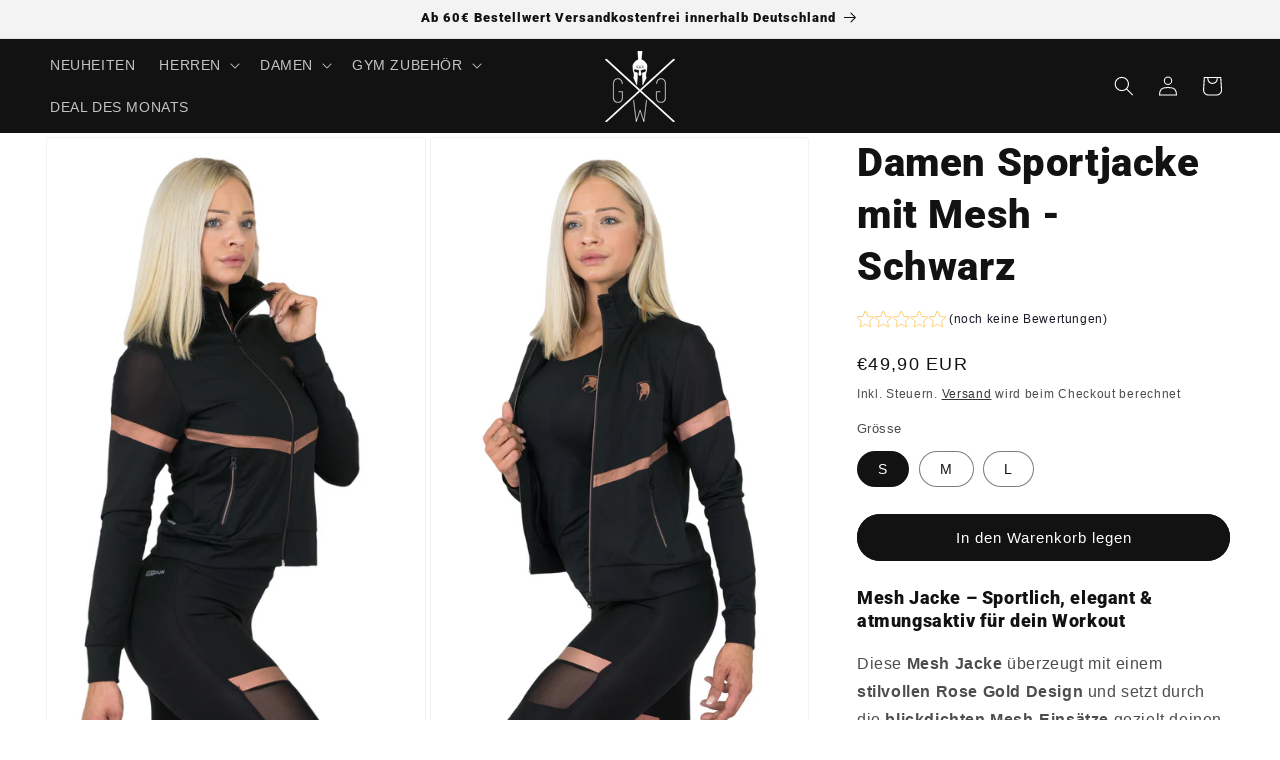

--- FILE ---
content_type: text/html; charset=utf-8
request_url: https://gymgeneration.de/products/gym-generation-mesh-jacket-schwarz
body_size: 34703
content:
<!doctype html>
<html class="js" lang="de">
  <head>

<link rel="alternate" href="https://gymgeneration.de/" hreflang="de-DE" />
<link rel="alternate" href="https://gymgeneration.ch/" hreflang="de-CH" />
<link rel="alternate" href="https://gymgeneration.ch/" hreflang="x-default" />

    
    <meta charset="utf-8">
    <meta http-equiv="X-UA-Compatible" content="IE=edge">
    <meta name="viewport" content="width=device-width,initial-scale=1">
    <meta name="theme-color" content="">
    <link rel="canonical" href="https://gymgeneration.de/products/gym-generation-mesh-jacket-schwarz"><link rel="icon" type="image/png" href="//gymgeneration.de/cdn/shop/files/GGW.jpg?crop=center&height=32&v=1739436092&width=32"><link rel="preconnect" href="https://fonts.shopifycdn.com" crossorigin><title>
      Mesh Fitness Jacke | Atmungsaktiv für Training &amp; Alltag
 &ndash; Gym Generation</title>

    
      <meta name="description" content="Fitness Jacke mit Gold Design &amp; atmungsaktivem Dry-Run® Material. Sportlich &amp; elegant mit Mesh-Einsätzen für optimale Luftzirkulation beim Training &amp; Alltag.">
    

    

<meta property="og:site_name" content="Gym Generation">
<meta property="og:url" content="https://gymgeneration.de/products/gym-generation-mesh-jacket-schwarz">
<meta property="og:title" content="Mesh Fitness Jacke | Atmungsaktiv für Training &amp; Alltag">
<meta property="og:type" content="product">
<meta property="og:description" content="Fitness Jacke mit Gold Design &amp; atmungsaktivem Dry-Run® Material. Sportlich &amp; elegant mit Mesh-Einsätzen für optimale Luftzirkulation beim Training &amp; Alltag."><meta property="og:image" content="http://gymgeneration.de/cdn/shop/products/1842.jpg?v=1580127691">
  <meta property="og:image:secure_url" content="https://gymgeneration.de/cdn/shop/products/1842.jpg?v=1580127691">
  <meta property="og:image:width" content="3504">
  <meta property="og:image:height" content="5632"><meta property="og:price:amount" content="49,90">
  <meta property="og:price:currency" content="EUR"><meta name="twitter:site" content="@https://gymgeneration.ch/"><meta name="twitter:card" content="summary_large_image">
<meta name="twitter:title" content="Mesh Fitness Jacke | Atmungsaktiv für Training &amp; Alltag">
<meta name="twitter:description" content="Fitness Jacke mit Gold Design &amp; atmungsaktivem Dry-Run® Material. Sportlich &amp; elegant mit Mesh-Einsätzen für optimale Luftzirkulation beim Training &amp; Alltag.">


    <script src="//gymgeneration.de/cdn/shop/t/16/assets/constants.js?v=132983761750457495441759231961" defer="defer"></script>
    <script src="//gymgeneration.de/cdn/shop/t/16/assets/pubsub.js?v=25310214064522200911759232028" defer="defer"></script>
    <script src="//gymgeneration.de/cdn/shop/t/16/assets/global.js?v=7301445359237545521759231966" defer="defer"></script>
    <script src="//gymgeneration.de/cdn/shop/t/16/assets/details-disclosure.js?v=13653116266235556501759231963" defer="defer"></script>
    <script src="//gymgeneration.de/cdn/shop/t/16/assets/details-modal.js?v=25581673532751508451759231964" defer="defer"></script>
    <script src="//gymgeneration.de/cdn/shop/t/16/assets/search-form.js?v=133129549252120666541759232034" defer="defer"></script><script>window.performance && window.performance.mark && window.performance.mark('shopify.content_for_header.start');</script><meta name="google-site-verification" content="55XHaOduq9vkGxJsj-Td27mF9UoUx2jX8-17f53Ejno">
<meta id="shopify-digital-wallet" name="shopify-digital-wallet" content="/27583053869/digital_wallets/dialog">
<meta name="shopify-checkout-api-token" content="1b1e2dd2e89bb1436fa0bce05d24ceb9">
<meta id="in-context-paypal-metadata" data-shop-id="27583053869" data-venmo-supported="false" data-environment="production" data-locale="de_DE" data-paypal-v4="true" data-currency="EUR">
<link rel="alternate" type="application/json+oembed" href="https://gymgeneration.de/products/gym-generation-mesh-jacket-schwarz.oembed">
<script async="async" src="/checkouts/internal/preloads.js?locale=de-DE"></script>
<link rel="preconnect" href="https://shop.app" crossorigin="anonymous">
<script async="async" src="https://shop.app/checkouts/internal/preloads.js?locale=de-DE&shop_id=27583053869" crossorigin="anonymous"></script>
<script id="apple-pay-shop-capabilities" type="application/json">{"shopId":27583053869,"countryCode":"DE","currencyCode":"EUR","merchantCapabilities":["supports3DS"],"merchantId":"gid:\/\/shopify\/Shop\/27583053869","merchantName":"Gym Generation","requiredBillingContactFields":["postalAddress","email","phone"],"requiredShippingContactFields":["postalAddress","email","phone"],"shippingType":"shipping","supportedNetworks":["visa","maestro","masterCard","amex"],"total":{"type":"pending","label":"Gym Generation","amount":"1.00"},"shopifyPaymentsEnabled":true,"supportsSubscriptions":true}</script>
<script id="shopify-features" type="application/json">{"accessToken":"1b1e2dd2e89bb1436fa0bce05d24ceb9","betas":["rich-media-storefront-analytics"],"domain":"gymgeneration.de","predictiveSearch":true,"shopId":27583053869,"locale":"de"}</script>
<script>var Shopify = Shopify || {};
Shopify.shop = "gymgeneration-us.myshopify.com";
Shopify.locale = "de";
Shopify.currency = {"active":"EUR","rate":"1.0"};
Shopify.country = "DE";
Shopify.theme = {"name":"Dawn","id":184468013322,"schema_name":"Dawn","schema_version":"15.4.0","theme_store_id":887,"role":"main"};
Shopify.theme.handle = "null";
Shopify.theme.style = {"id":null,"handle":null};
Shopify.cdnHost = "gymgeneration.de/cdn";
Shopify.routes = Shopify.routes || {};
Shopify.routes.root = "/";</script>
<script type="module">!function(o){(o.Shopify=o.Shopify||{}).modules=!0}(window);</script>
<script>!function(o){function n(){var o=[];function n(){o.push(Array.prototype.slice.apply(arguments))}return n.q=o,n}var t=o.Shopify=o.Shopify||{};t.loadFeatures=n(),t.autoloadFeatures=n()}(window);</script>
<script>
  window.ShopifyPay = window.ShopifyPay || {};
  window.ShopifyPay.apiHost = "shop.app\/pay";
  window.ShopifyPay.redirectState = null;
</script>
<script id="shop-js-analytics" type="application/json">{"pageType":"product"}</script>
<script defer="defer" async type="module" src="//gymgeneration.de/cdn/shopifycloud/shop-js/modules/v2/client.init-shop-cart-sync_kxAhZfSm.de.esm.js"></script>
<script defer="defer" async type="module" src="//gymgeneration.de/cdn/shopifycloud/shop-js/modules/v2/chunk.common_5BMd6ono.esm.js"></script>
<script type="module">
  await import("//gymgeneration.de/cdn/shopifycloud/shop-js/modules/v2/client.init-shop-cart-sync_kxAhZfSm.de.esm.js");
await import("//gymgeneration.de/cdn/shopifycloud/shop-js/modules/v2/chunk.common_5BMd6ono.esm.js");

  window.Shopify.SignInWithShop?.initShopCartSync?.({"fedCMEnabled":true,"windoidEnabled":true});

</script>
<script>
  window.Shopify = window.Shopify || {};
  if (!window.Shopify.featureAssets) window.Shopify.featureAssets = {};
  window.Shopify.featureAssets['shop-js'] = {"shop-cart-sync":["modules/v2/client.shop-cart-sync_81xuAXRO.de.esm.js","modules/v2/chunk.common_5BMd6ono.esm.js"],"init-fed-cm":["modules/v2/client.init-fed-cm_B2l2C8gd.de.esm.js","modules/v2/chunk.common_5BMd6ono.esm.js"],"shop-button":["modules/v2/client.shop-button_DteRmTIv.de.esm.js","modules/v2/chunk.common_5BMd6ono.esm.js"],"init-windoid":["modules/v2/client.init-windoid_BrVTPDHy.de.esm.js","modules/v2/chunk.common_5BMd6ono.esm.js"],"shop-cash-offers":["modules/v2/client.shop-cash-offers_uZhaqfcC.de.esm.js","modules/v2/chunk.common_5BMd6ono.esm.js","modules/v2/chunk.modal_DhTZgVSk.esm.js"],"shop-toast-manager":["modules/v2/client.shop-toast-manager_lTRStNPf.de.esm.js","modules/v2/chunk.common_5BMd6ono.esm.js"],"init-shop-email-lookup-coordinator":["modules/v2/client.init-shop-email-lookup-coordinator_BhyMm2Vh.de.esm.js","modules/v2/chunk.common_5BMd6ono.esm.js"],"pay-button":["modules/v2/client.pay-button_uIj7-e2V.de.esm.js","modules/v2/chunk.common_5BMd6ono.esm.js"],"avatar":["modules/v2/client.avatar_BTnouDA3.de.esm.js"],"init-shop-cart-sync":["modules/v2/client.init-shop-cart-sync_kxAhZfSm.de.esm.js","modules/v2/chunk.common_5BMd6ono.esm.js"],"shop-login-button":["modules/v2/client.shop-login-button_hqVUT9QF.de.esm.js","modules/v2/chunk.common_5BMd6ono.esm.js","modules/v2/chunk.modal_DhTZgVSk.esm.js"],"init-customer-accounts-sign-up":["modules/v2/client.init-customer-accounts-sign-up_0Oyvgx7Z.de.esm.js","modules/v2/client.shop-login-button_hqVUT9QF.de.esm.js","modules/v2/chunk.common_5BMd6ono.esm.js","modules/v2/chunk.modal_DhTZgVSk.esm.js"],"init-shop-for-new-customer-accounts":["modules/v2/client.init-shop-for-new-customer-accounts_DojLPa1w.de.esm.js","modules/v2/client.shop-login-button_hqVUT9QF.de.esm.js","modules/v2/chunk.common_5BMd6ono.esm.js","modules/v2/chunk.modal_DhTZgVSk.esm.js"],"init-customer-accounts":["modules/v2/client.init-customer-accounts_DWlFj6gc.de.esm.js","modules/v2/client.shop-login-button_hqVUT9QF.de.esm.js","modules/v2/chunk.common_5BMd6ono.esm.js","modules/v2/chunk.modal_DhTZgVSk.esm.js"],"shop-follow-button":["modules/v2/client.shop-follow-button_BEIcZOGj.de.esm.js","modules/v2/chunk.common_5BMd6ono.esm.js","modules/v2/chunk.modal_DhTZgVSk.esm.js"],"lead-capture":["modules/v2/client.lead-capture_BSpzCmmh.de.esm.js","modules/v2/chunk.common_5BMd6ono.esm.js","modules/v2/chunk.modal_DhTZgVSk.esm.js"],"checkout-modal":["modules/v2/client.checkout-modal_8HiTfxyj.de.esm.js","modules/v2/chunk.common_5BMd6ono.esm.js","modules/v2/chunk.modal_DhTZgVSk.esm.js"],"shop-login":["modules/v2/client.shop-login_Fe0VhLV0.de.esm.js","modules/v2/chunk.common_5BMd6ono.esm.js","modules/v2/chunk.modal_DhTZgVSk.esm.js"],"payment-terms":["modules/v2/client.payment-terms_C8PkVPzh.de.esm.js","modules/v2/chunk.common_5BMd6ono.esm.js","modules/v2/chunk.modal_DhTZgVSk.esm.js"]};
</script>
<script>(function() {
  var isLoaded = false;
  function asyncLoad() {
    if (isLoaded) return;
    isLoaded = true;
    var urls = ["\/\/cdn.shopify.com\/proxy\/c1895c7db3999c5875308c810b5907fade1fae8633c0680a43342dd9fa9d10a4\/erayerdogan997.activehosted.com\/js\/site-tracking.php?shop=gymgeneration-us.myshopify.com\u0026sp-cache-control=cHVibGljLCBtYXgtYWdlPTkwMA","\/\/cdn.shopify.com\/proxy\/f125e560bc20b48ad9e83b9d2aa2b107df8b625d5fbbfa986606b3b523f4ed43\/gymgeneration.activehosted.com\/js\/site-tracking.php?shop=gymgeneration-us.myshopify.com\u0026sp-cache-control=cHVibGljLCBtYXgtYWdlPTkwMA","https:\/\/storage.nfcube.com\/instafeed-23e20711f445bc092a750356014c71fb.js?shop=gymgeneration-us.myshopify.com"];
    for (var i = 0; i < urls.length; i++) {
      var s = document.createElement('script');
      s.type = 'text/javascript';
      s.async = true;
      s.src = urls[i];
      var x = document.getElementsByTagName('script')[0];
      x.parentNode.insertBefore(s, x);
    }
  };
  if(window.attachEvent) {
    window.attachEvent('onload', asyncLoad);
  } else {
    window.addEventListener('load', asyncLoad, false);
  }
})();</script>
<script id="__st">var __st={"a":27583053869,"offset":3600,"reqid":"33cef798-4ca7-45ef-bac2-db9947285059-1769028347","pageurl":"gymgeneration.de\/products\/gym-generation-mesh-jacket-schwarz","u":"30220952ff3e","p":"product","rtyp":"product","rid":4553171566637};</script>
<script>window.ShopifyPaypalV4VisibilityTracking = true;</script>
<script id="captcha-bootstrap">!function(){'use strict';const t='contact',e='account',n='new_comment',o=[[t,t],['blogs',n],['comments',n],[t,'customer']],c=[[e,'customer_login'],[e,'guest_login'],[e,'recover_customer_password'],[e,'create_customer']],r=t=>t.map((([t,e])=>`form[action*='/${t}']:not([data-nocaptcha='true']) input[name='form_type'][value='${e}']`)).join(','),a=t=>()=>t?[...document.querySelectorAll(t)].map((t=>t.form)):[];function s(){const t=[...o],e=r(t);return a(e)}const i='password',u='form_key',d=['recaptcha-v3-token','g-recaptcha-response','h-captcha-response',i],f=()=>{try{return window.sessionStorage}catch{return}},m='__shopify_v',_=t=>t.elements[u];function p(t,e,n=!1){try{const o=window.sessionStorage,c=JSON.parse(o.getItem(e)),{data:r}=function(t){const{data:e,action:n}=t;return t[m]||n?{data:e,action:n}:{data:t,action:n}}(c);for(const[e,n]of Object.entries(r))t.elements[e]&&(t.elements[e].value=n);n&&o.removeItem(e)}catch(o){console.error('form repopulation failed',{error:o})}}const l='form_type',E='cptcha';function T(t){t.dataset[E]=!0}const w=window,h=w.document,L='Shopify',v='ce_forms',y='captcha';let A=!1;((t,e)=>{const n=(g='f06e6c50-85a8-45c8-87d0-21a2b65856fe',I='https://cdn.shopify.com/shopifycloud/storefront-forms-hcaptcha/ce_storefront_forms_captcha_hcaptcha.v1.5.2.iife.js',D={infoText:'Durch hCaptcha geschützt',privacyText:'Datenschutz',termsText:'Allgemeine Geschäftsbedingungen'},(t,e,n)=>{const o=w[L][v],c=o.bindForm;if(c)return c(t,g,e,D).then(n);var r;o.q.push([[t,g,e,D],n]),r=I,A||(h.body.append(Object.assign(h.createElement('script'),{id:'captcha-provider',async:!0,src:r})),A=!0)});var g,I,D;w[L]=w[L]||{},w[L][v]=w[L][v]||{},w[L][v].q=[],w[L][y]=w[L][y]||{},w[L][y].protect=function(t,e){n(t,void 0,e),T(t)},Object.freeze(w[L][y]),function(t,e,n,w,h,L){const[v,y,A,g]=function(t,e,n){const i=e?o:[],u=t?c:[],d=[...i,...u],f=r(d),m=r(i),_=r(d.filter((([t,e])=>n.includes(e))));return[a(f),a(m),a(_),s()]}(w,h,L),I=t=>{const e=t.target;return e instanceof HTMLFormElement?e:e&&e.form},D=t=>v().includes(t);t.addEventListener('submit',(t=>{const e=I(t);if(!e)return;const n=D(e)&&!e.dataset.hcaptchaBound&&!e.dataset.recaptchaBound,o=_(e),c=g().includes(e)&&(!o||!o.value);(n||c)&&t.preventDefault(),c&&!n&&(function(t){try{if(!f())return;!function(t){const e=f();if(!e)return;const n=_(t);if(!n)return;const o=n.value;o&&e.removeItem(o)}(t);const e=Array.from(Array(32),(()=>Math.random().toString(36)[2])).join('');!function(t,e){_(t)||t.append(Object.assign(document.createElement('input'),{type:'hidden',name:u})),t.elements[u].value=e}(t,e),function(t,e){const n=f();if(!n)return;const o=[...t.querySelectorAll(`input[type='${i}']`)].map((({name:t})=>t)),c=[...d,...o],r={};for(const[a,s]of new FormData(t).entries())c.includes(a)||(r[a]=s);n.setItem(e,JSON.stringify({[m]:1,action:t.action,data:r}))}(t,e)}catch(e){console.error('failed to persist form',e)}}(e),e.submit())}));const S=(t,e)=>{t&&!t.dataset[E]&&(n(t,e.some((e=>e===t))),T(t))};for(const o of['focusin','change'])t.addEventListener(o,(t=>{const e=I(t);D(e)&&S(e,y())}));const B=e.get('form_key'),M=e.get(l),P=B&&M;t.addEventListener('DOMContentLoaded',(()=>{const t=y();if(P)for(const e of t)e.elements[l].value===M&&p(e,B);[...new Set([...A(),...v().filter((t=>'true'===t.dataset.shopifyCaptcha))])].forEach((e=>S(e,t)))}))}(h,new URLSearchParams(w.location.search),n,t,e,['guest_login'])})(!0,!0)}();</script>
<script integrity="sha256-4kQ18oKyAcykRKYeNunJcIwy7WH5gtpwJnB7kiuLZ1E=" data-source-attribution="shopify.loadfeatures" defer="defer" src="//gymgeneration.de/cdn/shopifycloud/storefront/assets/storefront/load_feature-a0a9edcb.js" crossorigin="anonymous"></script>
<script crossorigin="anonymous" defer="defer" src="//gymgeneration.de/cdn/shopifycloud/storefront/assets/shopify_pay/storefront-65b4c6d7.js?v=20250812"></script>
<script data-source-attribution="shopify.dynamic_checkout.dynamic.init">var Shopify=Shopify||{};Shopify.PaymentButton=Shopify.PaymentButton||{isStorefrontPortableWallets:!0,init:function(){window.Shopify.PaymentButton.init=function(){};var t=document.createElement("script");t.src="https://gymgeneration.de/cdn/shopifycloud/portable-wallets/latest/portable-wallets.de.js",t.type="module",document.head.appendChild(t)}};
</script>
<script data-source-attribution="shopify.dynamic_checkout.buyer_consent">
  function portableWalletsHideBuyerConsent(e){var t=document.getElementById("shopify-buyer-consent"),n=document.getElementById("shopify-subscription-policy-button");t&&n&&(t.classList.add("hidden"),t.setAttribute("aria-hidden","true"),n.removeEventListener("click",e))}function portableWalletsShowBuyerConsent(e){var t=document.getElementById("shopify-buyer-consent"),n=document.getElementById("shopify-subscription-policy-button");t&&n&&(t.classList.remove("hidden"),t.removeAttribute("aria-hidden"),n.addEventListener("click",e))}window.Shopify?.PaymentButton&&(window.Shopify.PaymentButton.hideBuyerConsent=portableWalletsHideBuyerConsent,window.Shopify.PaymentButton.showBuyerConsent=portableWalletsShowBuyerConsent);
</script>
<script data-source-attribution="shopify.dynamic_checkout.cart.bootstrap">document.addEventListener("DOMContentLoaded",(function(){function t(){return document.querySelector("shopify-accelerated-checkout-cart, shopify-accelerated-checkout")}if(t())Shopify.PaymentButton.init();else{new MutationObserver((function(e,n){t()&&(Shopify.PaymentButton.init(),n.disconnect())})).observe(document.body,{childList:!0,subtree:!0})}}));
</script>
<script id='scb4127' type='text/javascript' async='' src='https://gymgeneration.de/cdn/shopifycloud/privacy-banner/storefront-banner.js'></script><link id="shopify-accelerated-checkout-styles" rel="stylesheet" media="screen" href="https://gymgeneration.de/cdn/shopifycloud/portable-wallets/latest/accelerated-checkout-backwards-compat.css" crossorigin="anonymous">
<style id="shopify-accelerated-checkout-cart">
        #shopify-buyer-consent {
  margin-top: 1em;
  display: inline-block;
  width: 100%;
}

#shopify-buyer-consent.hidden {
  display: none;
}

#shopify-subscription-policy-button {
  background: none;
  border: none;
  padding: 0;
  text-decoration: underline;
  font-size: inherit;
  cursor: pointer;
}

#shopify-subscription-policy-button::before {
  box-shadow: none;
}

      </style>
<script id="sections-script" data-sections="header" defer="defer" src="//gymgeneration.de/cdn/shop/t/16/compiled_assets/scripts.js?v=1271"></script>
<script>window.performance && window.performance.mark && window.performance.mark('shopify.content_for_header.end');</script>


    <style data-shopify>
      
      
      
      
      @font-face {
  font-family: Roboto;
  font-weight: 900;
  font-style: normal;
  font-display: swap;
  src: url("//gymgeneration.de/cdn/fonts/roboto/roboto_n9.0c184e6fa23f90226ecbf2340f41a7f829851913.woff2") format("woff2"),
       url("//gymgeneration.de/cdn/fonts/roboto/roboto_n9.7211b7d111ec948ac853161b9ab0c32728753cde.woff") format("woff");
}


      
        :root,
        .color-scheme-1 {
          --color-background: 255,255,255;
        
          --gradient-background: #ffffff;
        

        

        --color-foreground: 18,18,18;
        --color-background-contrast: 191,191,191;
        --color-shadow: 18,18,18;
        --color-button: 18,18,18;
        --color-button-text: 255,255,255;
        --color-secondary-button: 255,255,255;
        --color-secondary-button-text: 18,18,18;
        --color-link: 18,18,18;
        --color-badge-foreground: 18,18,18;
        --color-badge-background: 255,255,255;
        --color-badge-border: 18,18,18;
        --payment-terms-background-color: rgb(255 255 255);
      }
      
        
        .color-scheme-2 {
          --color-background: 243,243,243;
        
          --gradient-background: #f3f3f3;
        

        

        --color-foreground: 18,18,18;
        --color-background-contrast: 179,179,179;
        --color-shadow: 18,18,18;
        --color-button: 18,18,18;
        --color-button-text: 243,243,243;
        --color-secondary-button: 243,243,243;
        --color-secondary-button-text: 18,18,18;
        --color-link: 18,18,18;
        --color-badge-foreground: 18,18,18;
        --color-badge-background: 243,243,243;
        --color-badge-border: 18,18,18;
        --payment-terms-background-color: rgb(243 243 243);
      }
      
        
        .color-scheme-3 {
          --color-background: 36,40,51;
        
          --gradient-background: #242833;
        

        

        --color-foreground: 255,255,255;
        --color-background-contrast: 47,52,66;
        --color-shadow: 18,18,18;
        --color-button: 255,255,255;
        --color-button-text: 0,0,0;
        --color-secondary-button: 36,40,51;
        --color-secondary-button-text: 255,255,255;
        --color-link: 255,255,255;
        --color-badge-foreground: 255,255,255;
        --color-badge-background: 36,40,51;
        --color-badge-border: 255,255,255;
        --payment-terms-background-color: rgb(36 40 51);
      }
      
        
        .color-scheme-4 {
          --color-background: 18,18,18;
        
          --gradient-background: #121212;
        

        

        --color-foreground: 255,255,255;
        --color-background-contrast: 146,146,146;
        --color-shadow: 18,18,18;
        --color-button: 255,255,255;
        --color-button-text: 18,18,18;
        --color-secondary-button: 18,18,18;
        --color-secondary-button-text: 255,255,255;
        --color-link: 255,255,255;
        --color-badge-foreground: 255,255,255;
        --color-badge-background: 18,18,18;
        --color-badge-border: 255,255,255;
        --payment-terms-background-color: rgb(18 18 18);
      }
      
        
        .color-scheme-5 {
          --color-background: 51,79,180;
        
          --gradient-background: #334fb4;
        

        

        --color-foreground: 255,255,255;
        --color-background-contrast: 23,35,81;
        --color-shadow: 18,18,18;
        --color-button: 255,255,255;
        --color-button-text: 51,79,180;
        --color-secondary-button: 51,79,180;
        --color-secondary-button-text: 255,255,255;
        --color-link: 255,255,255;
        --color-badge-foreground: 255,255,255;
        --color-badge-background: 51,79,180;
        --color-badge-border: 255,255,255;
        --payment-terms-background-color: rgb(51 79 180);
      }
      

      body, .color-scheme-1, .color-scheme-2, .color-scheme-3, .color-scheme-4, .color-scheme-5 {
        color: rgba(var(--color-foreground), 0.75);
        background-color: rgb(var(--color-background));
      }

      :root {
        --font-body-family: Helvetica, Arial, sans-serif;
        --font-body-style: normal;
        --font-body-weight: 400;
        --font-body-weight-bold: 700;

        --font-heading-family: Roboto, sans-serif;
        --font-heading-style: normal;
        --font-heading-weight: 900;

        --font-body-scale: 1.0;
        --font-heading-scale: 1.0;

        --media-padding: px;
        --media-border-opacity: 0.05;
        --media-border-width: 1px;
        --media-radius: 4px;
        --media-shadow-opacity: 0.0;
        --media-shadow-horizontal-offset: 0px;
        --media-shadow-vertical-offset: 4px;
        --media-shadow-blur-radius: 5px;
        --media-shadow-visible: 0;

        --page-width: 150rem;
        --page-width-margin: 0rem;

        --product-card-image-padding: 0.0rem;
        --product-card-corner-radius: 0.2rem;
        --product-card-text-alignment: left;
        --product-card-border-width: 0.0rem;
        --product-card-border-opacity: 0.1;
        --product-card-shadow-opacity: 0.0;
        --product-card-shadow-visible: 0;
        --product-card-shadow-horizontal-offset: 0.0rem;
        --product-card-shadow-vertical-offset: 0.4rem;
        --product-card-shadow-blur-radius: 0.5rem;

        --collection-card-image-padding: 0.0rem;
        --collection-card-corner-radius: 0.4rem;
        --collection-card-text-alignment: left;
        --collection-card-border-width: 0.0rem;
        --collection-card-border-opacity: 0.1;
        --collection-card-shadow-opacity: 0.0;
        --collection-card-shadow-visible: 0;
        --collection-card-shadow-horizontal-offset: 0.0rem;
        --collection-card-shadow-vertical-offset: 0.4rem;
        --collection-card-shadow-blur-radius: 0.5rem;

        --blog-card-image-padding: 0.0rem;
        --blog-card-corner-radius: 0.6rem;
        --blog-card-text-alignment: left;
        --blog-card-border-width: 0.0rem;
        --blog-card-border-opacity: 0.1;
        --blog-card-shadow-opacity: 0.0;
        --blog-card-shadow-visible: 0;
        --blog-card-shadow-horizontal-offset: 0.0rem;
        --blog-card-shadow-vertical-offset: 0.4rem;
        --blog-card-shadow-blur-radius: 0.5rem;

        --badge-corner-radius: 4.0rem;

        --popup-border-width: 1px;
        --popup-border-opacity: 0.1;
        --popup-corner-radius: 6px;
        --popup-shadow-opacity: 0.05;
        --popup-shadow-horizontal-offset: 0px;
        --popup-shadow-vertical-offset: 4px;
        --popup-shadow-blur-radius: 5px;

        --drawer-border-width: 1px;
        --drawer-border-opacity: 0.1;
        --drawer-shadow-opacity: 0.0;
        --drawer-shadow-horizontal-offset: 0px;
        --drawer-shadow-vertical-offset: 4px;
        --drawer-shadow-blur-radius: 5px;

        --spacing-sections-desktop: 0px;
        --spacing-sections-mobile: 0px;

        --grid-desktop-vertical-spacing: 8px;
        --grid-desktop-horizontal-spacing: 8px;
        --grid-mobile-vertical-spacing: 4px;
        --grid-mobile-horizontal-spacing: 4px;

        --text-boxes-border-opacity: 0.1;
        --text-boxes-border-width: 0px;
        --text-boxes-radius: 12px;
        --text-boxes-shadow-opacity: 0.0;
        --text-boxes-shadow-visible: 0;
        --text-boxes-shadow-horizontal-offset: 0px;
        --text-boxes-shadow-vertical-offset: 4px;
        --text-boxes-shadow-blur-radius: 5px;

        --buttons-radius: 40px;
        --buttons-radius-outset: 41px;
        --buttons-border-width: 1px;
        --buttons-border-opacity: 1.0;
        --buttons-shadow-opacity: 0.0;
        --buttons-shadow-visible: 0;
        --buttons-shadow-horizontal-offset: 0px;
        --buttons-shadow-vertical-offset: 4px;
        --buttons-shadow-blur-radius: 5px;
        --buttons-border-offset: 0.3px;

        --inputs-radius: 40px;
        --inputs-border-width: 1px;
        --inputs-border-opacity: 0.55;
        --inputs-shadow-opacity: 0.0;
        --inputs-shadow-horizontal-offset: 0px;
        --inputs-margin-offset: 0px;
        --inputs-shadow-vertical-offset: 4px;
        --inputs-shadow-blur-radius: 5px;
        --inputs-radius-outset: 41px;

        --variant-pills-radius: 40px;
        --variant-pills-border-width: 1px;
        --variant-pills-border-opacity: 0.55;
        --variant-pills-shadow-opacity: 0.0;
        --variant-pills-shadow-horizontal-offset: 0px;
        --variant-pills-shadow-vertical-offset: 4px;
        --variant-pills-shadow-blur-radius: 5px;
      }

      *,
      *::before,
      *::after {
        box-sizing: inherit;
      }

      html {
        box-sizing: border-box;
        font-size: calc(var(--font-body-scale) * 62.5%);
        height: 100%;
      }

      body {
        display: grid;
        grid-template-rows: auto auto 1fr auto;
        grid-template-columns: 100%;
        min-height: 100%;
        margin: 0;
        font-size: 1.5rem;
        letter-spacing: 0.06rem;
        line-height: calc(1 + 0.8 / var(--font-body-scale));
        font-family: var(--font-body-family);
        font-style: var(--font-body-style);
        font-weight: var(--font-body-weight);
      }

      @media screen and (min-width: 750px) {
        body {
          font-size: 1.6rem;
        }
      }
    </style>

    <link href="//gymgeneration.de/cdn/shop/t/16/assets/base.css?v=159841507637079171801759231934" rel="stylesheet" type="text/css" media="all" />
    <link rel="stylesheet" href="//gymgeneration.de/cdn/shop/t/16/assets/component-cart-items.css?v=13033300910818915211759231940" media="print" onload="this.media='all'"><link href="//gymgeneration.de/cdn/shop/t/16/assets/component-cart-drawer.css?v=39223250576183958541759231940" rel="stylesheet" type="text/css" media="all" />
      <link href="//gymgeneration.de/cdn/shop/t/16/assets/component-cart.css?v=164708765130180853531759231942" rel="stylesheet" type="text/css" media="all" />
      <link href="//gymgeneration.de/cdn/shop/t/16/assets/component-totals.css?v=15906652033866631521759231960" rel="stylesheet" type="text/css" media="all" />
      <link href="//gymgeneration.de/cdn/shop/t/16/assets/component-price.css?v=47596247576480123001759231953" rel="stylesheet" type="text/css" media="all" />
      <link href="//gymgeneration.de/cdn/shop/t/16/assets/component-discounts.css?v=152760482443307489271759231944" rel="stylesheet" type="text/css" media="all" />

      <link rel="preload" as="font" href="//gymgeneration.de/cdn/fonts/roboto/roboto_n9.0c184e6fa23f90226ecbf2340f41a7f829851913.woff2" type="font/woff2" crossorigin>
      
<link href="//gymgeneration.de/cdn/shop/t/16/assets/component-localization-form.css?v=170315343355214948141759231948" rel="stylesheet" type="text/css" media="all" />
      <script src="//gymgeneration.de/cdn/shop/t/16/assets/localization-form.js?v=144176611646395275351759232019" defer="defer"></script><link
        rel="stylesheet"
        href="//gymgeneration.de/cdn/shop/t/16/assets/component-predictive-search.css?v=118923337488134913561759231953"
        media="print"
        onload="this.media='all'"
      ><script>
      if (Shopify.designMode) {
        document.documentElement.classList.add('shopify-design-mode');
      }
    </script>
  <!-- BEGIN app block: shopify://apps/instafeed/blocks/head-block/c447db20-095d-4a10-9725-b5977662c9d5 --><link rel="preconnect" href="https://cdn.nfcube.com/">
<link rel="preconnect" href="https://scontent.cdninstagram.com/">


  <script>
    document.addEventListener('DOMContentLoaded', function () {
      let instafeedScript = document.createElement('script');

      
        instafeedScript.src = 'https://storage.nfcube.com/instafeed-23e20711f445bc092a750356014c71fb.js';
      

      document.body.appendChild(instafeedScript);
    });
  </script>





<!-- END app block --><script src="https://cdn.shopify.com/extensions/019bb158-f4e7-725f-a600-ef9c348de641/theme-app-extension-245/assets/alireviews-box.min.js" type="text/javascript" defer="defer"></script>
<script src="https://cdn.shopify.com/extensions/019bb158-f4e7-725f-a600-ef9c348de641/theme-app-extension-245/assets/alireviews.min.js" type="text/javascript" defer="defer"></script>
<script src="https://cdn.shopify.com/extensions/019bb158-f4e7-725f-a600-ef9c348de641/theme-app-extension-245/assets/alireviews-star-rating.min.js" type="text/javascript" defer="defer"></script>
<link href="https://monorail-edge.shopifysvc.com" rel="dns-prefetch">
<script>(function(){if ("sendBeacon" in navigator && "performance" in window) {try {var session_token_from_headers = performance.getEntriesByType('navigation')[0].serverTiming.find(x => x.name == '_s').description;} catch {var session_token_from_headers = undefined;}var session_cookie_matches = document.cookie.match(/_shopify_s=([^;]*)/);var session_token_from_cookie = session_cookie_matches && session_cookie_matches.length === 2 ? session_cookie_matches[1] : "";var session_token = session_token_from_headers || session_token_from_cookie || "";function handle_abandonment_event(e) {var entries = performance.getEntries().filter(function(entry) {return /monorail-edge.shopifysvc.com/.test(entry.name);});if (!window.abandonment_tracked && entries.length === 0) {window.abandonment_tracked = true;var currentMs = Date.now();var navigation_start = performance.timing.navigationStart;var payload = {shop_id: 27583053869,url: window.location.href,navigation_start,duration: currentMs - navigation_start,session_token,page_type: "product"};window.navigator.sendBeacon("https://monorail-edge.shopifysvc.com/v1/produce", JSON.stringify({schema_id: "online_store_buyer_site_abandonment/1.1",payload: payload,metadata: {event_created_at_ms: currentMs,event_sent_at_ms: currentMs}}));}}window.addEventListener('pagehide', handle_abandonment_event);}}());</script>
<script id="web-pixels-manager-setup">(function e(e,d,r,n,o){if(void 0===o&&(o={}),!Boolean(null===(a=null===(i=window.Shopify)||void 0===i?void 0:i.analytics)||void 0===a?void 0:a.replayQueue)){var i,a;window.Shopify=window.Shopify||{};var t=window.Shopify;t.analytics=t.analytics||{};var s=t.analytics;s.replayQueue=[],s.publish=function(e,d,r){return s.replayQueue.push([e,d,r]),!0};try{self.performance.mark("wpm:start")}catch(e){}var l=function(){var e={modern:/Edge?\/(1{2}[4-9]|1[2-9]\d|[2-9]\d{2}|\d{4,})\.\d+(\.\d+|)|Firefox\/(1{2}[4-9]|1[2-9]\d|[2-9]\d{2}|\d{4,})\.\d+(\.\d+|)|Chrom(ium|e)\/(9{2}|\d{3,})\.\d+(\.\d+|)|(Maci|X1{2}).+ Version\/(15\.\d+|(1[6-9]|[2-9]\d|\d{3,})\.\d+)([,.]\d+|)( \(\w+\)|)( Mobile\/\w+|) Safari\/|Chrome.+OPR\/(9{2}|\d{3,})\.\d+\.\d+|(CPU[ +]OS|iPhone[ +]OS|CPU[ +]iPhone|CPU IPhone OS|CPU iPad OS)[ +]+(15[._]\d+|(1[6-9]|[2-9]\d|\d{3,})[._]\d+)([._]\d+|)|Android:?[ /-](13[3-9]|1[4-9]\d|[2-9]\d{2}|\d{4,})(\.\d+|)(\.\d+|)|Android.+Firefox\/(13[5-9]|1[4-9]\d|[2-9]\d{2}|\d{4,})\.\d+(\.\d+|)|Android.+Chrom(ium|e)\/(13[3-9]|1[4-9]\d|[2-9]\d{2}|\d{4,})\.\d+(\.\d+|)|SamsungBrowser\/([2-9]\d|\d{3,})\.\d+/,legacy:/Edge?\/(1[6-9]|[2-9]\d|\d{3,})\.\d+(\.\d+|)|Firefox\/(5[4-9]|[6-9]\d|\d{3,})\.\d+(\.\d+|)|Chrom(ium|e)\/(5[1-9]|[6-9]\d|\d{3,})\.\d+(\.\d+|)([\d.]+$|.*Safari\/(?![\d.]+ Edge\/[\d.]+$))|(Maci|X1{2}).+ Version\/(10\.\d+|(1[1-9]|[2-9]\d|\d{3,})\.\d+)([,.]\d+|)( \(\w+\)|)( Mobile\/\w+|) Safari\/|Chrome.+OPR\/(3[89]|[4-9]\d|\d{3,})\.\d+\.\d+|(CPU[ +]OS|iPhone[ +]OS|CPU[ +]iPhone|CPU IPhone OS|CPU iPad OS)[ +]+(10[._]\d+|(1[1-9]|[2-9]\d|\d{3,})[._]\d+)([._]\d+|)|Android:?[ /-](13[3-9]|1[4-9]\d|[2-9]\d{2}|\d{4,})(\.\d+|)(\.\d+|)|Mobile Safari.+OPR\/([89]\d|\d{3,})\.\d+\.\d+|Android.+Firefox\/(13[5-9]|1[4-9]\d|[2-9]\d{2}|\d{4,})\.\d+(\.\d+|)|Android.+Chrom(ium|e)\/(13[3-9]|1[4-9]\d|[2-9]\d{2}|\d{4,})\.\d+(\.\d+|)|Android.+(UC? ?Browser|UCWEB|U3)[ /]?(15\.([5-9]|\d{2,})|(1[6-9]|[2-9]\d|\d{3,})\.\d+)\.\d+|SamsungBrowser\/(5\.\d+|([6-9]|\d{2,})\.\d+)|Android.+MQ{2}Browser\/(14(\.(9|\d{2,})|)|(1[5-9]|[2-9]\d|\d{3,})(\.\d+|))(\.\d+|)|K[Aa][Ii]OS\/(3\.\d+|([4-9]|\d{2,})\.\d+)(\.\d+|)/},d=e.modern,r=e.legacy,n=navigator.userAgent;return n.match(d)?"modern":n.match(r)?"legacy":"unknown"}(),u="modern"===l?"modern":"legacy",c=(null!=n?n:{modern:"",legacy:""})[u],f=function(e){return[e.baseUrl,"/wpm","/b",e.hashVersion,"modern"===e.buildTarget?"m":"l",".js"].join("")}({baseUrl:d,hashVersion:r,buildTarget:u}),m=function(e){var d=e.version,r=e.bundleTarget,n=e.surface,o=e.pageUrl,i=e.monorailEndpoint;return{emit:function(e){var a=e.status,t=e.errorMsg,s=(new Date).getTime(),l=JSON.stringify({metadata:{event_sent_at_ms:s},events:[{schema_id:"web_pixels_manager_load/3.1",payload:{version:d,bundle_target:r,page_url:o,status:a,surface:n,error_msg:t},metadata:{event_created_at_ms:s}}]});if(!i)return console&&console.warn&&console.warn("[Web Pixels Manager] No Monorail endpoint provided, skipping logging."),!1;try{return self.navigator.sendBeacon.bind(self.navigator)(i,l)}catch(e){}var u=new XMLHttpRequest;try{return u.open("POST",i,!0),u.setRequestHeader("Content-Type","text/plain"),u.send(l),!0}catch(e){return console&&console.warn&&console.warn("[Web Pixels Manager] Got an unhandled error while logging to Monorail."),!1}}}}({version:r,bundleTarget:l,surface:e.surface,pageUrl:self.location.href,monorailEndpoint:e.monorailEndpoint});try{o.browserTarget=l,function(e){var d=e.src,r=e.async,n=void 0===r||r,o=e.onload,i=e.onerror,a=e.sri,t=e.scriptDataAttributes,s=void 0===t?{}:t,l=document.createElement("script"),u=document.querySelector("head"),c=document.querySelector("body");if(l.async=n,l.src=d,a&&(l.integrity=a,l.crossOrigin="anonymous"),s)for(var f in s)if(Object.prototype.hasOwnProperty.call(s,f))try{l.dataset[f]=s[f]}catch(e){}if(o&&l.addEventListener("load",o),i&&l.addEventListener("error",i),u)u.appendChild(l);else{if(!c)throw new Error("Did not find a head or body element to append the script");c.appendChild(l)}}({src:f,async:!0,onload:function(){if(!function(){var e,d;return Boolean(null===(d=null===(e=window.Shopify)||void 0===e?void 0:e.analytics)||void 0===d?void 0:d.initialized)}()){var d=window.webPixelsManager.init(e)||void 0;if(d){var r=window.Shopify.analytics;r.replayQueue.forEach((function(e){var r=e[0],n=e[1],o=e[2];d.publishCustomEvent(r,n,o)})),r.replayQueue=[],r.publish=d.publishCustomEvent,r.visitor=d.visitor,r.initialized=!0}}},onerror:function(){return m.emit({status:"failed",errorMsg:"".concat(f," has failed to load")})},sri:function(e){var d=/^sha384-[A-Za-z0-9+/=]+$/;return"string"==typeof e&&d.test(e)}(c)?c:"",scriptDataAttributes:o}),m.emit({status:"loading"})}catch(e){m.emit({status:"failed",errorMsg:(null==e?void 0:e.message)||"Unknown error"})}}})({shopId: 27583053869,storefrontBaseUrl: "https://gymgeneration.de",extensionsBaseUrl: "https://extensions.shopifycdn.com/cdn/shopifycloud/web-pixels-manager",monorailEndpoint: "https://monorail-edge.shopifysvc.com/unstable/produce_batch",surface: "storefront-renderer",enabledBetaFlags: ["2dca8a86"],webPixelsConfigList: [{"id":"1172865290","configuration":"{\"config\":\"{\\\"google_tag_ids\\\":[\\\"G-P7P4C3NRSQ\\\",\\\"AW-866761740\\\",\\\"GT-NNQSCH7G\\\"],\\\"target_country\\\":\\\"DE\\\",\\\"gtag_events\\\":[{\\\"type\\\":\\\"begin_checkout\\\",\\\"action_label\\\":[\\\"G-P7P4C3NRSQ\\\",\\\"AW-866761740\\\/dSvyCImk1r8CEIz4pp0D\\\"]},{\\\"type\\\":\\\"search\\\",\\\"action_label\\\":[\\\"G-P7P4C3NRSQ\\\",\\\"AW-866761740\\\/qFWjCIyk1r8CEIz4pp0D\\\"]},{\\\"type\\\":\\\"view_item\\\",\\\"action_label\\\":[\\\"G-P7P4C3NRSQ\\\",\\\"AW-866761740\\\/bjSSCIOk1r8CEIz4pp0D\\\",\\\"MC-JWRT41V6W0\\\"]},{\\\"type\\\":\\\"purchase\\\",\\\"action_label\\\":[\\\"G-P7P4C3NRSQ\\\",\\\"AW-866761740\\\/3tHyCICk1r8CEIz4pp0D\\\",\\\"MC-JWRT41V6W0\\\"]},{\\\"type\\\":\\\"page_view\\\",\\\"action_label\\\":[\\\"G-P7P4C3NRSQ\\\",\\\"AW-866761740\\\/5ZoWCP2j1r8CEIz4pp0D\\\",\\\"MC-JWRT41V6W0\\\"]},{\\\"type\\\":\\\"add_payment_info\\\",\\\"action_label\\\":[\\\"G-P7P4C3NRSQ\\\",\\\"AW-866761740\\\/evOWCI-k1r8CEIz4pp0D\\\"]},{\\\"type\\\":\\\"add_to_cart\\\",\\\"action_label\\\":[\\\"G-P7P4C3NRSQ\\\",\\\"AW-866761740\\\/hwxQCIak1r8CEIz4pp0D\\\"]}],\\\"enable_monitoring_mode\\\":false}\"}","eventPayloadVersion":"v1","runtimeContext":"OPEN","scriptVersion":"b2a88bafab3e21179ed38636efcd8a93","type":"APP","apiClientId":1780363,"privacyPurposes":[],"dataSharingAdjustments":{"protectedCustomerApprovalScopes":["read_customer_address","read_customer_email","read_customer_name","read_customer_personal_data","read_customer_phone"]}},{"id":"883425546","configuration":"{\"pixelCode\":\"C7BL0FIRVDG6A0271UEG\"}","eventPayloadVersion":"v1","runtimeContext":"STRICT","scriptVersion":"22e92c2ad45662f435e4801458fb78cc","type":"APP","apiClientId":4383523,"privacyPurposes":["ANALYTICS","MARKETING","SALE_OF_DATA"],"dataSharingAdjustments":{"protectedCustomerApprovalScopes":["read_customer_address","read_customer_email","read_customer_name","read_customer_personal_data","read_customer_phone"]}},{"id":"shopify-app-pixel","configuration":"{}","eventPayloadVersion":"v1","runtimeContext":"STRICT","scriptVersion":"0450","apiClientId":"shopify-pixel","type":"APP","privacyPurposes":["ANALYTICS","MARKETING"]},{"id":"shopify-custom-pixel","eventPayloadVersion":"v1","runtimeContext":"LAX","scriptVersion":"0450","apiClientId":"shopify-pixel","type":"CUSTOM","privacyPurposes":["ANALYTICS","MARKETING"]}],isMerchantRequest: false,initData: {"shop":{"name":"Gym Generation","paymentSettings":{"currencyCode":"EUR"},"myshopifyDomain":"gymgeneration-us.myshopify.com","countryCode":"DE","storefrontUrl":"https:\/\/gymgeneration.de"},"customer":null,"cart":null,"checkout":null,"productVariants":[{"price":{"amount":49.9,"currencyCode":"EUR"},"product":{"title":"Damen Sportjacke mit Mesh - Schwarz","vendor":"Gym Generation","id":"4553171566637","untranslatedTitle":"Damen Sportjacke mit Mesh - Schwarz","url":"\/products\/gym-generation-mesh-jacket-schwarz","type":"Damen"},"id":"32188615131181","image":{"src":"\/\/gymgeneration.de\/cdn\/shop\/products\/1842.jpg?v=1580127691"},"sku":"WTH-002-S","title":"S","untranslatedTitle":"S"},{"price":{"amount":49.9,"currencyCode":"EUR"},"product":{"title":"Damen Sportjacke mit Mesh - Schwarz","vendor":"Gym Generation","id":"4553171566637","untranslatedTitle":"Damen Sportjacke mit Mesh - Schwarz","url":"\/products\/gym-generation-mesh-jacket-schwarz","type":"Damen"},"id":"32188615065645","image":{"src":"\/\/gymgeneration.de\/cdn\/shop\/products\/1842.jpg?v=1580127691"},"sku":"WTH-002-M","title":"M","untranslatedTitle":"M"},{"price":{"amount":49.9,"currencyCode":"EUR"},"product":{"title":"Damen Sportjacke mit Mesh - Schwarz","vendor":"Gym Generation","id":"4553171566637","untranslatedTitle":"Damen Sportjacke mit Mesh - Schwarz","url":"\/products\/gym-generation-mesh-jacket-schwarz","type":"Damen"},"id":"32188615098413","image":{"src":"\/\/gymgeneration.de\/cdn\/shop\/products\/1842.jpg?v=1580127691"},"sku":"WTH-002-L","title":"L","untranslatedTitle":"L"}],"purchasingCompany":null},},"https://gymgeneration.de/cdn","fcfee988w5aeb613cpc8e4bc33m6693e112",{"modern":"","legacy":""},{"shopId":"27583053869","storefrontBaseUrl":"https:\/\/gymgeneration.de","extensionBaseUrl":"https:\/\/extensions.shopifycdn.com\/cdn\/shopifycloud\/web-pixels-manager","surface":"storefront-renderer","enabledBetaFlags":"[\"2dca8a86\"]","isMerchantRequest":"false","hashVersion":"fcfee988w5aeb613cpc8e4bc33m6693e112","publish":"custom","events":"[[\"page_viewed\",{}],[\"product_viewed\",{\"productVariant\":{\"price\":{\"amount\":49.9,\"currencyCode\":\"EUR\"},\"product\":{\"title\":\"Damen Sportjacke mit Mesh - Schwarz\",\"vendor\":\"Gym Generation\",\"id\":\"4553171566637\",\"untranslatedTitle\":\"Damen Sportjacke mit Mesh - Schwarz\",\"url\":\"\/products\/gym-generation-mesh-jacket-schwarz\",\"type\":\"Damen\"},\"id\":\"32188615131181\",\"image\":{\"src\":\"\/\/gymgeneration.de\/cdn\/shop\/products\/1842.jpg?v=1580127691\"},\"sku\":\"WTH-002-S\",\"title\":\"S\",\"untranslatedTitle\":\"S\"}}]]"});</script><script>
  window.ShopifyAnalytics = window.ShopifyAnalytics || {};
  window.ShopifyAnalytics.meta = window.ShopifyAnalytics.meta || {};
  window.ShopifyAnalytics.meta.currency = 'EUR';
  var meta = {"product":{"id":4553171566637,"gid":"gid:\/\/shopify\/Product\/4553171566637","vendor":"Gym Generation","type":"Damen","handle":"gym-generation-mesh-jacket-schwarz","variants":[{"id":32188615131181,"price":4990,"name":"Damen Sportjacke mit Mesh - Schwarz - S","public_title":"S","sku":"WTH-002-S"},{"id":32188615065645,"price":4990,"name":"Damen Sportjacke mit Mesh - Schwarz - M","public_title":"M","sku":"WTH-002-M"},{"id":32188615098413,"price":4990,"name":"Damen Sportjacke mit Mesh - Schwarz - L","public_title":"L","sku":"WTH-002-L"}],"remote":false},"page":{"pageType":"product","resourceType":"product","resourceId":4553171566637,"requestId":"33cef798-4ca7-45ef-bac2-db9947285059-1769028347"}};
  for (var attr in meta) {
    window.ShopifyAnalytics.meta[attr] = meta[attr];
  }
</script>
<script class="analytics">
  (function () {
    var customDocumentWrite = function(content) {
      var jquery = null;

      if (window.jQuery) {
        jquery = window.jQuery;
      } else if (window.Checkout && window.Checkout.$) {
        jquery = window.Checkout.$;
      }

      if (jquery) {
        jquery('body').append(content);
      }
    };

    var hasLoggedConversion = function(token) {
      if (token) {
        return document.cookie.indexOf('loggedConversion=' + token) !== -1;
      }
      return false;
    }

    var setCookieIfConversion = function(token) {
      if (token) {
        var twoMonthsFromNow = new Date(Date.now());
        twoMonthsFromNow.setMonth(twoMonthsFromNow.getMonth() + 2);

        document.cookie = 'loggedConversion=' + token + '; expires=' + twoMonthsFromNow;
      }
    }

    var trekkie = window.ShopifyAnalytics.lib = window.trekkie = window.trekkie || [];
    if (trekkie.integrations) {
      return;
    }
    trekkie.methods = [
      'identify',
      'page',
      'ready',
      'track',
      'trackForm',
      'trackLink'
    ];
    trekkie.factory = function(method) {
      return function() {
        var args = Array.prototype.slice.call(arguments);
        args.unshift(method);
        trekkie.push(args);
        return trekkie;
      };
    };
    for (var i = 0; i < trekkie.methods.length; i++) {
      var key = trekkie.methods[i];
      trekkie[key] = trekkie.factory(key);
    }
    trekkie.load = function(config) {
      trekkie.config = config || {};
      trekkie.config.initialDocumentCookie = document.cookie;
      var first = document.getElementsByTagName('script')[0];
      var script = document.createElement('script');
      script.type = 'text/javascript';
      script.onerror = function(e) {
        var scriptFallback = document.createElement('script');
        scriptFallback.type = 'text/javascript';
        scriptFallback.onerror = function(error) {
                var Monorail = {
      produce: function produce(monorailDomain, schemaId, payload) {
        var currentMs = new Date().getTime();
        var event = {
          schema_id: schemaId,
          payload: payload,
          metadata: {
            event_created_at_ms: currentMs,
            event_sent_at_ms: currentMs
          }
        };
        return Monorail.sendRequest("https://" + monorailDomain + "/v1/produce", JSON.stringify(event));
      },
      sendRequest: function sendRequest(endpointUrl, payload) {
        // Try the sendBeacon API
        if (window && window.navigator && typeof window.navigator.sendBeacon === 'function' && typeof window.Blob === 'function' && !Monorail.isIos12()) {
          var blobData = new window.Blob([payload], {
            type: 'text/plain'
          });

          if (window.navigator.sendBeacon(endpointUrl, blobData)) {
            return true;
          } // sendBeacon was not successful

        } // XHR beacon

        var xhr = new XMLHttpRequest();

        try {
          xhr.open('POST', endpointUrl);
          xhr.setRequestHeader('Content-Type', 'text/plain');
          xhr.send(payload);
        } catch (e) {
          console.log(e);
        }

        return false;
      },
      isIos12: function isIos12() {
        return window.navigator.userAgent.lastIndexOf('iPhone; CPU iPhone OS 12_') !== -1 || window.navigator.userAgent.lastIndexOf('iPad; CPU OS 12_') !== -1;
      }
    };
    Monorail.produce('monorail-edge.shopifysvc.com',
      'trekkie_storefront_load_errors/1.1',
      {shop_id: 27583053869,
      theme_id: 184468013322,
      app_name: "storefront",
      context_url: window.location.href,
      source_url: "//gymgeneration.de/cdn/s/trekkie.storefront.cd680fe47e6c39ca5d5df5f0a32d569bc48c0f27.min.js"});

        };
        scriptFallback.async = true;
        scriptFallback.src = '//gymgeneration.de/cdn/s/trekkie.storefront.cd680fe47e6c39ca5d5df5f0a32d569bc48c0f27.min.js';
        first.parentNode.insertBefore(scriptFallback, first);
      };
      script.async = true;
      script.src = '//gymgeneration.de/cdn/s/trekkie.storefront.cd680fe47e6c39ca5d5df5f0a32d569bc48c0f27.min.js';
      first.parentNode.insertBefore(script, first);
    };
    trekkie.load(
      {"Trekkie":{"appName":"storefront","development":false,"defaultAttributes":{"shopId":27583053869,"isMerchantRequest":null,"themeId":184468013322,"themeCityHash":"14864603797959144238","contentLanguage":"de","currency":"EUR","eventMetadataId":"e4f9f206-f85f-4033-8a2c-cb7308ad6cdb"},"isServerSideCookieWritingEnabled":true,"monorailRegion":"shop_domain","enabledBetaFlags":["65f19447"]},"Session Attribution":{},"S2S":{"facebookCapiEnabled":false,"source":"trekkie-storefront-renderer","apiClientId":580111}}
    );

    var loaded = false;
    trekkie.ready(function() {
      if (loaded) return;
      loaded = true;

      window.ShopifyAnalytics.lib = window.trekkie;

      var originalDocumentWrite = document.write;
      document.write = customDocumentWrite;
      try { window.ShopifyAnalytics.merchantGoogleAnalytics.call(this); } catch(error) {};
      document.write = originalDocumentWrite;

      window.ShopifyAnalytics.lib.page(null,{"pageType":"product","resourceType":"product","resourceId":4553171566637,"requestId":"33cef798-4ca7-45ef-bac2-db9947285059-1769028347","shopifyEmitted":true});

      var match = window.location.pathname.match(/checkouts\/(.+)\/(thank_you|post_purchase)/)
      var token = match? match[1]: undefined;
      if (!hasLoggedConversion(token)) {
        setCookieIfConversion(token);
        window.ShopifyAnalytics.lib.track("Viewed Product",{"currency":"EUR","variantId":32188615131181,"productId":4553171566637,"productGid":"gid:\/\/shopify\/Product\/4553171566637","name":"Damen Sportjacke mit Mesh - Schwarz - S","price":"49.90","sku":"WTH-002-S","brand":"Gym Generation","variant":"S","category":"Damen","nonInteraction":true,"remote":false},undefined,undefined,{"shopifyEmitted":true});
      window.ShopifyAnalytics.lib.track("monorail:\/\/trekkie_storefront_viewed_product\/1.1",{"currency":"EUR","variantId":32188615131181,"productId":4553171566637,"productGid":"gid:\/\/shopify\/Product\/4553171566637","name":"Damen Sportjacke mit Mesh - Schwarz - S","price":"49.90","sku":"WTH-002-S","brand":"Gym Generation","variant":"S","category":"Damen","nonInteraction":true,"remote":false,"referer":"https:\/\/gymgeneration.de\/products\/gym-generation-mesh-jacket-schwarz"});
      }
    });


        var eventsListenerScript = document.createElement('script');
        eventsListenerScript.async = true;
        eventsListenerScript.src = "//gymgeneration.de/cdn/shopifycloud/storefront/assets/shop_events_listener-3da45d37.js";
        document.getElementsByTagName('head')[0].appendChild(eventsListenerScript);

})();</script>
  <script>
  if (!window.ga || (window.ga && typeof window.ga !== 'function')) {
    window.ga = function ga() {
      (window.ga.q = window.ga.q || []).push(arguments);
      if (window.Shopify && window.Shopify.analytics && typeof window.Shopify.analytics.publish === 'function') {
        window.Shopify.analytics.publish("ga_stub_called", {}, {sendTo: "google_osp_migration"});
      }
      console.error("Shopify's Google Analytics stub called with:", Array.from(arguments), "\nSee https://help.shopify.com/manual/promoting-marketing/pixels/pixel-migration#google for more information.");
    };
    if (window.Shopify && window.Shopify.analytics && typeof window.Shopify.analytics.publish === 'function') {
      window.Shopify.analytics.publish("ga_stub_initialized", {}, {sendTo: "google_osp_migration"});
    }
  }
</script>
<script
  defer
  src="https://gymgeneration.de/cdn/shopifycloud/perf-kit/shopify-perf-kit-3.0.4.min.js"
  data-application="storefront-renderer"
  data-shop-id="27583053869"
  data-render-region="gcp-us-east1"
  data-page-type="product"
  data-theme-instance-id="184468013322"
  data-theme-name="Dawn"
  data-theme-version="15.4.0"
  data-monorail-region="shop_domain"
  data-resource-timing-sampling-rate="10"
  data-shs="true"
  data-shs-beacon="true"
  data-shs-export-with-fetch="true"
  data-shs-logs-sample-rate="1"
  data-shs-beacon-endpoint="https://gymgeneration.de/api/collect"
></script>
</head>

  <body class="gradient">
    <a class="skip-to-content-link button visually-hidden" href="#MainContent">
      Direkt zum Inhalt
    </a>

<link href="//gymgeneration.de/cdn/shop/t/16/assets/quantity-popover.css?v=160630540099520878331759232029" rel="stylesheet" type="text/css" media="all" />
<link href="//gymgeneration.de/cdn/shop/t/16/assets/component-card.css?v=120341546515895839841759231939" rel="stylesheet" type="text/css" media="all" />

<script src="//gymgeneration.de/cdn/shop/t/16/assets/cart.js?v=25986244538023964561759231936" defer="defer"></script>
<script src="//gymgeneration.de/cdn/shop/t/16/assets/quantity-popover.js?v=987015268078116491759232030" defer="defer"></script>

<style>
  .drawer {
    visibility: hidden;
  }
</style>

<cart-drawer class="drawer is-empty">
  <div id="CartDrawer" class="cart-drawer">
    <div id="CartDrawer-Overlay" class="cart-drawer__overlay"></div>
    <div
      class="drawer__inner gradient color-scheme-4"
      role="dialog"
      aria-modal="true"
      aria-label="Dein Warenkorb"
      tabindex="-1"
    ><div class="drawer__inner-empty">
          <div class="cart-drawer__warnings center cart-drawer__warnings--has-collection">
            <div class="cart-drawer__empty-content">
              <h2 class="cart__empty-text">Dein Warenkorb ist leer</h2>
              <button
                class="drawer__close"
                type="button"
                onclick="this.closest('cart-drawer').close()"
                aria-label="Schließen"
              >
                <span class="svg-wrapper"><svg xmlns="http://www.w3.org/2000/svg" fill="none" class="icon icon-close" viewBox="0 0 18 17"><path fill="currentColor" d="M.865 15.978a.5.5 0 0 0 .707.707l7.433-7.431 7.579 7.282a.501.501 0 0 0 .846-.37.5.5 0 0 0-.153-.351L9.712 8.546l7.417-7.416a.5.5 0 1 0-.707-.708L8.991 7.853 1.413.573a.5.5 0 1 0-.693.72l7.563 7.268z"/></svg>
</span>
              </button>
              <a href="/collections/all" class="button">
                Weiter shoppen
              </a><p class="cart__login-title h3">Hast du ein Konto?</p>
                <p class="cart__login-paragraph">
                  <a href="/account/login" class="link underlined-link">Logge dich ein</a>, damit es beim Checkout schneller geht.
                </p></div>
          </div><div class="cart-drawer__collection">
              
<div class="card-wrapper animate-arrow collection-card-wrapper">
  <div
    class="
      card
      card--standard
       card--media
      
      
      
    "
    style="--ratio-percent: 100%;"
  >
    <div
      class="card__inner color-scheme-2 gradient ratio"
      style="--ratio-percent: 100%;"
    ><div class="card__media">
          <div class="media media--transparent media--hover-effect">
            <img
              srcset="//gymgeneration.de/cdn/shop/collections/IMG_6799_b05dbe97-c693-4ac7-8971-5d7b4723dc2f.jpg?v=1739439503&width=165 165w,//gymgeneration.de/cdn/shop/collections/IMG_6799_b05dbe97-c693-4ac7-8971-5d7b4723dc2f.jpg?v=1739439503&width=330 330w,//gymgeneration.de/cdn/shop/collections/IMG_6799_b05dbe97-c693-4ac7-8971-5d7b4723dc2f.jpg?v=1739439503&width=535 535w,//gymgeneration.de/cdn/shop/collections/IMG_6799_b05dbe97-c693-4ac7-8971-5d7b4723dc2f.jpg?v=1739439503&width=750 750w,//gymgeneration.de/cdn/shop/collections/IMG_6799_b05dbe97-c693-4ac7-8971-5d7b4723dc2f.jpg?v=1739439503&width=1000 1000w,//gymgeneration.de/cdn/shop/collections/IMG_6799_b05dbe97-c693-4ac7-8971-5d7b4723dc2f.jpg?v=1739439503&width=1500 1500w,//gymgeneration.de/cdn/shop/collections/IMG_6799_b05dbe97-c693-4ac7-8971-5d7b4723dc2f.jpg?v=1739439503 1571w
              "
              src="//gymgeneration.de/cdn/shop/collections/IMG_6799_b05dbe97-c693-4ac7-8971-5d7b4723dc2f.jpg?v=1739439503&width=1500"
              sizes="
                (min-width: 1500px) 1400px,
                (min-width: 750px) calc(100vw - 10rem),
                calc(100vw - 3rem)
              "
              alt="Fitness und Gym Bekleidung für Herren"
              height="2048"
              width="1571"
              loading="lazy"
              class="motion-reduce"
            >
          </div>
        </div><div class="card__content">
          <div class="card__information">
            <h3 class="card__heading">
              <a
                
                  href="/collections/herren"
                
                class="full-unstyled-link"
              >Fitness und Gym Bekleidung für Herren
              </a>
            </h3><p class="card__caption">Herren Fitness Bekleidung &amp; Gym Bekleidung – Performance &amp; Style vereint Ob...<span class="icon-wrap"><svg xmlns="http://www.w3.org/2000/svg" fill="none" class="icon icon-arrow" viewBox="0 0 14 10"><path fill="currentColor" fill-rule="evenodd" d="M8.537.808a.5.5 0 0 1 .817-.162l4 4a.5.5 0 0 1 0 .708l-4 4a.5.5 0 1 1-.708-.708L11.793 5.5H1a.5.5 0 0 1 0-1h10.793L8.646 1.354a.5.5 0 0 1-.109-.546" clip-rule="evenodd"/></svg>
</span>
              </p></div>
        </div></div><div class="card__content">
        <div class="card__information">
          <h3 class="card__heading">
            <a
              
                href="/collections/herren"
              
              class="full-unstyled-link"
            >Fitness und Gym Bekleidung für Herren<span class="icon-wrap"><svg xmlns="http://www.w3.org/2000/svg" fill="none" class="icon icon-arrow" viewBox="0 0 14 10"><path fill="currentColor" fill-rule="evenodd" d="M8.537.808a.5.5 0 0 1 .817-.162l4 4a.5.5 0 0 1 0 .708l-4 4a.5.5 0 1 1-.708-.708L11.793 5.5H1a.5.5 0 0 1 0-1h10.793L8.646 1.354a.5.5 0 0 1-.109-.546" clip-rule="evenodd"/></svg>
</span>
            </a>
          </h3></div>
      </div></div>
</div>

            </div></div><div class="drawer__header">
        <h2 class="drawer__heading">Dein Warenkorb</h2>
        <button
          class="drawer__close"
          type="button"
          onclick="this.closest('cart-drawer').close()"
          aria-label="Schließen"
        >
          <span class="svg-wrapper"><svg xmlns="http://www.w3.org/2000/svg" fill="none" class="icon icon-close" viewBox="0 0 18 17"><path fill="currentColor" d="M.865 15.978a.5.5 0 0 0 .707.707l7.433-7.431 7.579 7.282a.501.501 0 0 0 .846-.37.5.5 0 0 0-.153-.351L9.712 8.546l7.417-7.416a.5.5 0 1 0-.707-.708L8.991 7.853 1.413.573a.5.5 0 1 0-.693.72l7.563 7.268z"/></svg>
</span>
        </button>
      </div>
      <cart-drawer-items
        
          class=" is-empty"
        
      >
        <form
          action="/cart"
          id="CartDrawer-Form"
          class="cart__contents cart-drawer__form"
          method="post"
        >
          <div id="CartDrawer-CartItems" class="drawer__contents js-contents"><p id="CartDrawer-LiveRegionText" class="visually-hidden" role="status"></p>
            <p id="CartDrawer-LineItemStatus" class="visually-hidden" aria-hidden="true" role="status">
              Wird geladen ...
            </p>
          </div>
          <div id="CartDrawer-CartErrors" role="alert"></div>
        </form>
      </cart-drawer-items>
      <div class="drawer__footer"><!-- Start blocks -->
        <!-- Subtotals -->

        <div class="cart-drawer__footer" >
          <div></div>

          <div class="totals" role="status">
            <h2 class="totals__total">Geschätzte Gesamtkosten</h2>
            <p class="totals__total-value">€0,00 EUR</p>
          </div>

          <small class="tax-note caption-large rte">Inkl. Steuern. Rabatte und <a href="/policies/shipping-policy">Versand</a> werden beim Checkout berechnet.
</small>
        </div>

        <!-- CTAs -->

        <div class="cart__ctas" >
          <button
            type="submit"
            id="CartDrawer-Checkout"
            class="cart__checkout-button button"
            name="checkout"
            form="CartDrawer-Form"
            
              disabled
            
          >
            Auschecken
          </button>
        </div>
      </div>
    </div>
  </div>
</cart-drawer>
<!-- BEGIN sections: header-group -->
<div id="shopify-section-sections--26122563584266__announcement-bar" class="shopify-section shopify-section-group-header-group announcement-bar-section"><link href="//gymgeneration.de/cdn/shop/t/16/assets/component-slideshow.css?v=17933591812325749411759231958" rel="stylesheet" type="text/css" media="all" />
<link href="//gymgeneration.de/cdn/shop/t/16/assets/component-slider.css?v=14039311878856620671759231958" rel="stylesheet" type="text/css" media="all" />

  <link href="//gymgeneration.de/cdn/shop/t/16/assets/component-list-social.css?v=35792976012981934991759231947" rel="stylesheet" type="text/css" media="all" />


<div
  class="utility-bar color-scheme-2 gradient utility-bar--bottom-border"
>
  <div class="page-width utility-bar__grid"><div
        class="announcement-bar"
        role="region"
        aria-label="Ankündigung"
        
      ><a
              href="/policies/shipping-policy"
              class="announcement-bar__link link link--text focus-inset animate-arrow"
            ><p class="announcement-bar__message h5">
            <span>Ab 60€ Bestellwert Versandkostenfrei innerhalb Deutschland</span><svg xmlns="http://www.w3.org/2000/svg" fill="none" class="icon icon-arrow" viewBox="0 0 14 10"><path fill="currentColor" fill-rule="evenodd" d="M8.537.808a.5.5 0 0 1 .817-.162l4 4a.5.5 0 0 1 0 .708l-4 4a.5.5 0 1 1-.708-.708L11.793 5.5H1a.5.5 0 0 1 0-1h10.793L8.646 1.354a.5.5 0 0 1-.109-.546" clip-rule="evenodd"/></svg>
</p></a></div><div class="localization-wrapper">
</div>
  </div>
</div>


</div><div id="shopify-section-sections--26122563584266__header" class="shopify-section shopify-section-group-header-group section-header"><link rel="stylesheet" href="//gymgeneration.de/cdn/shop/t/16/assets/component-list-menu.css?v=151968516119678728991759231946" media="print" onload="this.media='all'">
<link rel="stylesheet" href="//gymgeneration.de/cdn/shop/t/16/assets/component-search.css?v=165164710990765432851759231956" media="print" onload="this.media='all'">
<link rel="stylesheet" href="//gymgeneration.de/cdn/shop/t/16/assets/component-menu-drawer.css?v=147478906057189667651759231949" media="print" onload="this.media='all'">
<link
  rel="stylesheet"
  href="//gymgeneration.de/cdn/shop/t/16/assets/component-cart-notification.css?v=54116361853792938221759231941"
  media="print"
  onload="this.media='all'"
><link rel="stylesheet" href="//gymgeneration.de/cdn/shop/t/16/assets/component-price.css?v=47596247576480123001759231953" media="print" onload="this.media='all'"><style>
  header-drawer {
    justify-self: start;
    margin-left: -1.2rem;
  }@media screen and (min-width: 990px) {
      header-drawer {
        display: none;
      }
    }.menu-drawer-container {
    display: flex;
  }

  .list-menu {
    list-style: none;
    padding: 0;
    margin: 0;
  }

  .list-menu--inline {
    display: inline-flex;
    flex-wrap: wrap;
  }

  summary.list-menu__item {
    padding-right: 2.7rem;
  }

  .list-menu__item {
    display: flex;
    align-items: center;
    line-height: calc(1 + 0.3 / var(--font-body-scale));
  }

  .list-menu__item--link {
    text-decoration: none;
    padding-bottom: 1rem;
    padding-top: 1rem;
    line-height: calc(1 + 0.8 / var(--font-body-scale));
  }

  @media screen and (min-width: 750px) {
    .list-menu__item--link {
      padding-bottom: 0.5rem;
      padding-top: 0.5rem;
    }
  }
</style><style data-shopify>.header {
    padding: 2px 3rem 2px 3rem;
  }

  .section-header {
    position: sticky; /* This is for fixing a Safari z-index issue. PR #2147 */
    margin-bottom: 0px;
  }

  @media screen and (min-width: 750px) {
    .section-header {
      margin-bottom: 0px;
    }
  }

  @media screen and (min-width: 990px) {
    .header {
      padding-top: 4px;
      padding-bottom: 4px;
    }
  }</style><script src="//gymgeneration.de/cdn/shop/t/16/assets/cart-notification.js?v=133508293167896966491759231935" defer="defer"></script>

<sticky-header
  
    data-sticky-type="on-scroll-up"
  
  class="header-wrapper color-scheme-4 gradient"
><header class="header header--middle-center header--mobile-center page-width header--has-menu header--has-social header--has-account">

<header-drawer data-breakpoint="tablet">
  <details id="Details-menu-drawer-container" class="menu-drawer-container">
    <summary
      class="header__icon header__icon--menu header__icon--summary link focus-inset"
      aria-label="Menü"
    >
      <span><svg xmlns="http://www.w3.org/2000/svg" fill="none" class="icon icon-hamburger" viewBox="0 0 18 16"><path fill="currentColor" d="M1 .5a.5.5 0 1 0 0 1h15.71a.5.5 0 0 0 0-1zM.5 8a.5.5 0 0 1 .5-.5h15.71a.5.5 0 0 1 0 1H1A.5.5 0 0 1 .5 8m0 7a.5.5 0 0 1 .5-.5h15.71a.5.5 0 0 1 0 1H1a.5.5 0 0 1-.5-.5"/></svg>
<svg xmlns="http://www.w3.org/2000/svg" fill="none" class="icon icon-close" viewBox="0 0 18 17"><path fill="currentColor" d="M.865 15.978a.5.5 0 0 0 .707.707l7.433-7.431 7.579 7.282a.501.501 0 0 0 .846-.37.5.5 0 0 0-.153-.351L9.712 8.546l7.417-7.416a.5.5 0 1 0-.707-.708L8.991 7.853 1.413.573a.5.5 0 1 0-.693.72l7.563 7.268z"/></svg>
</span>
    </summary>
    <div id="menu-drawer" class="gradient menu-drawer motion-reduce color-scheme-4">
      <div class="menu-drawer__inner-container">
        <div class="menu-drawer__navigation-container">
          <nav class="menu-drawer__navigation">
            <ul class="menu-drawer__menu has-submenu list-menu" role="list"><li><a
                      id="HeaderDrawer-neuheiten"
                      href="/collections/unsere-neuheiten"
                      class="menu-drawer__menu-item list-menu__item link link--text focus-inset"
                      
                    >
                      NEUHEITEN
                    </a></li><li><details id="Details-menu-drawer-menu-item-2">
                      <summary
                        id="HeaderDrawer-herren"
                        class="menu-drawer__menu-item list-menu__item link link--text focus-inset"
                      >
                        HERREN
                        <span class="svg-wrapper"><svg xmlns="http://www.w3.org/2000/svg" fill="none" class="icon icon-arrow" viewBox="0 0 14 10"><path fill="currentColor" fill-rule="evenodd" d="M8.537.808a.5.5 0 0 1 .817-.162l4 4a.5.5 0 0 1 0 .708l-4 4a.5.5 0 1 1-.708-.708L11.793 5.5H1a.5.5 0 0 1 0-1h10.793L8.646 1.354a.5.5 0 0 1-.109-.546" clip-rule="evenodd"/></svg>
</span>
                        <span class="svg-wrapper"><svg class="icon icon-caret" viewBox="0 0 10 6"><path fill="currentColor" fill-rule="evenodd" d="M9.354.646a.5.5 0 0 0-.708 0L5 4.293 1.354.646a.5.5 0 0 0-.708.708l4 4a.5.5 0 0 0 .708 0l4-4a.5.5 0 0 0 0-.708" clip-rule="evenodd"/></svg>
</span>
                      </summary>
                      <div
                        id="link-herren"
                        class="menu-drawer__submenu has-submenu gradient motion-reduce"
                        tabindex="-1"
                      >
                        <div class="menu-drawer__inner-submenu">
                          <button class="menu-drawer__close-button link link--text focus-inset" aria-expanded="true">
                            <span class="svg-wrapper"><svg xmlns="http://www.w3.org/2000/svg" fill="none" class="icon icon-arrow" viewBox="0 0 14 10"><path fill="currentColor" fill-rule="evenodd" d="M8.537.808a.5.5 0 0 1 .817-.162l4 4a.5.5 0 0 1 0 .708l-4 4a.5.5 0 1 1-.708-.708L11.793 5.5H1a.5.5 0 0 1 0-1h10.793L8.646 1.354a.5.5 0 0 1-.109-.546" clip-rule="evenodd"/></svg>
</span>
                            HERREN
                          </button>
                          <ul class="menu-drawer__menu list-menu" role="list" tabindex="-1"><li><a
                                    id="HeaderDrawer-herren-alle-herren-artikel"
                                    href="/collections/gym-bekleidung-herren"
                                    class="menu-drawer__menu-item link link--text list-menu__item focus-inset"
                                    
                                  >
                                    Alle Herren Artikel
                                  </a></li><li><a
                                    id="HeaderDrawer-herren-sporthosen"
                                    href="/collections/herren-sporthosen"
                                    class="menu-drawer__menu-item link link--text list-menu__item focus-inset"
                                    
                                  >
                                    Sporthosen
                                  </a></li><li><a
                                    id="HeaderDrawer-herren-hoodies-jacken"
                                    href="/collections/hoodies-jacken"
                                    class="menu-drawer__menu-item link link--text list-menu__item focus-inset"
                                    
                                  >
                                    Hoodies &amp; Jacken
                                  </a></li><li><a
                                    id="HeaderDrawer-herren-gym-t-shirts"
                                    href="/collections/t-shirts"
                                    class="menu-drawer__menu-item link link--text list-menu__item focus-inset"
                                    
                                  >
                                    Gym T-Shirts
                                  </a></li><li><a
                                    id="HeaderDrawer-herren-shorts"
                                    href="/collections/shorts"
                                    class="menu-drawer__menu-item link link--text list-menu__item focus-inset"
                                    
                                  >
                                    Shorts
                                  </a></li><li><a
                                    id="HeaderDrawer-herren-stringer-tank-tops"
                                    href="/collections/stringer"
                                    class="menu-drawer__menu-item link link--text list-menu__item focus-inset"
                                    
                                  >
                                    Stringer Tank Tops
                                  </a></li><li><a
                                    id="HeaderDrawer-herren-gym-tank-tops"
                                    href="/collections/tank-tops"
                                    class="menu-drawer__menu-item link link--text list-menu__item focus-inset"
                                    
                                  >
                                    Gym Tank Tops
                                  </a></li><li><a
                                    id="HeaderDrawer-herren-fitness-shirts"
                                    href="/collections/fitness-shirts"
                                    class="menu-drawer__menu-item link link--text list-menu__item focus-inset"
                                    
                                  >
                                    Fitness Shirts
                                  </a></li><li><a
                                    id="HeaderDrawer-herren-caps-beanies"
                                    href="/collections/caps"
                                    class="menu-drawer__menu-item link link--text list-menu__item focus-inset"
                                    
                                  >
                                    Caps &amp; Beanies
                                  </a></li></ul>
                        </div>
                      </div>
                    </details></li><li><details id="Details-menu-drawer-menu-item-3">
                      <summary
                        id="HeaderDrawer-damen"
                        class="menu-drawer__menu-item list-menu__item link link--text focus-inset"
                      >
                        DAMEN
                        <span class="svg-wrapper"><svg xmlns="http://www.w3.org/2000/svg" fill="none" class="icon icon-arrow" viewBox="0 0 14 10"><path fill="currentColor" fill-rule="evenodd" d="M8.537.808a.5.5 0 0 1 .817-.162l4 4a.5.5 0 0 1 0 .708l-4 4a.5.5 0 1 1-.708-.708L11.793 5.5H1a.5.5 0 0 1 0-1h10.793L8.646 1.354a.5.5 0 0 1-.109-.546" clip-rule="evenodd"/></svg>
</span>
                        <span class="svg-wrapper"><svg class="icon icon-caret" viewBox="0 0 10 6"><path fill="currentColor" fill-rule="evenodd" d="M9.354.646a.5.5 0 0 0-.708 0L5 4.293 1.354.646a.5.5 0 0 0-.708.708l4 4a.5.5 0 0 0 .708 0l4-4a.5.5 0 0 0 0-.708" clip-rule="evenodd"/></svg>
</span>
                      </summary>
                      <div
                        id="link-damen"
                        class="menu-drawer__submenu has-submenu gradient motion-reduce"
                        tabindex="-1"
                      >
                        <div class="menu-drawer__inner-submenu">
                          <button class="menu-drawer__close-button link link--text focus-inset" aria-expanded="true">
                            <span class="svg-wrapper"><svg xmlns="http://www.w3.org/2000/svg" fill="none" class="icon icon-arrow" viewBox="0 0 14 10"><path fill="currentColor" fill-rule="evenodd" d="M8.537.808a.5.5 0 0 1 .817-.162l4 4a.5.5 0 0 1 0 .708l-4 4a.5.5 0 1 1-.708-.708L11.793 5.5H1a.5.5 0 0 1 0-1h10.793L8.646 1.354a.5.5 0 0 1-.109-.546" clip-rule="evenodd"/></svg>
</span>
                            DAMEN
                          </button>
                          <ul class="menu-drawer__menu list-menu" role="list" tabindex="-1"><li><a
                                    id="HeaderDrawer-damen-alle-damen-artikel"
                                    href="/collections/damen"
                                    class="menu-drawer__menu-item link link--text list-menu__item focus-inset"
                                    
                                  >
                                    Alle Damen Artikel
                                  </a></li><li><a
                                    id="HeaderDrawer-damen-mesh-kollektion"
                                    href="/collections/mesh-sport-kollektion"
                                    class="menu-drawer__menu-item link link--text list-menu__item focus-inset"
                                    
                                  >
                                    Mesh Kollektion
                                  </a></li><li><a
                                    id="HeaderDrawer-damen-leggings-jogginghosen"
                                    href="/collections/leggings-pants"
                                    class="menu-drawer__menu-item link link--text list-menu__item focus-inset"
                                    
                                  >
                                    Leggings &amp; Jogginghosen
                                  </a></li><li><a
                                    id="HeaderDrawer-damen-t-shirts-tops"
                                    href="/collections/t-shirts-tops"
                                    class="menu-drawer__menu-item link link--text list-menu__item focus-inset"
                                    
                                  >
                                    T-Shirts &amp; Tops
                                  </a></li><li><a
                                    id="HeaderDrawer-damen-jacken-hoodies"
                                    href="/collections/jacken-hoodies"
                                    class="menu-drawer__menu-item link link--text list-menu__item focus-inset"
                                    
                                  >
                                    Jacken &amp; Hoodies
                                  </a></li><li><a
                                    id="HeaderDrawer-damen-caps-beanies"
                                    href="/collections/caps"
                                    class="menu-drawer__menu-item link link--text list-menu__item focus-inset"
                                    
                                  >
                                    Caps &amp; Beanies
                                  </a></li><li><a
                                    id="HeaderDrawer-damen-damen-fitness-zubehor"
                                    href="/collections/damen-fitness-zubehor"
                                    class="menu-drawer__menu-item link link--text list-menu__item focus-inset"
                                    
                                  >
                                    Damen Fitness Zubehör
                                  </a></li></ul>
                        </div>
                      </div>
                    </details></li><li><details id="Details-menu-drawer-menu-item-4">
                      <summary
                        id="HeaderDrawer-gym-zubehor"
                        class="menu-drawer__menu-item list-menu__item link link--text focus-inset"
                      >
                        GYM ZUBEHÖR
                        <span class="svg-wrapper"><svg xmlns="http://www.w3.org/2000/svg" fill="none" class="icon icon-arrow" viewBox="0 0 14 10"><path fill="currentColor" fill-rule="evenodd" d="M8.537.808a.5.5 0 0 1 .817-.162l4 4a.5.5 0 0 1 0 .708l-4 4a.5.5 0 1 1-.708-.708L11.793 5.5H1a.5.5 0 0 1 0-1h10.793L8.646 1.354a.5.5 0 0 1-.109-.546" clip-rule="evenodd"/></svg>
</span>
                        <span class="svg-wrapper"><svg class="icon icon-caret" viewBox="0 0 10 6"><path fill="currentColor" fill-rule="evenodd" d="M9.354.646a.5.5 0 0 0-.708 0L5 4.293 1.354.646a.5.5 0 0 0-.708.708l4 4a.5.5 0 0 0 .708 0l4-4a.5.5 0 0 0 0-.708" clip-rule="evenodd"/></svg>
</span>
                      </summary>
                      <div
                        id="link-gym-zubehor"
                        class="menu-drawer__submenu has-submenu gradient motion-reduce"
                        tabindex="-1"
                      >
                        <div class="menu-drawer__inner-submenu">
                          <button class="menu-drawer__close-button link link--text focus-inset" aria-expanded="true">
                            <span class="svg-wrapper"><svg xmlns="http://www.w3.org/2000/svg" fill="none" class="icon icon-arrow" viewBox="0 0 14 10"><path fill="currentColor" fill-rule="evenodd" d="M8.537.808a.5.5 0 0 1 .817-.162l4 4a.5.5 0 0 1 0 .708l-4 4a.5.5 0 1 1-.708-.708L11.793 5.5H1a.5.5 0 0 1 0-1h10.793L8.646 1.354a.5.5 0 0 1-.109-.546" clip-rule="evenodd"/></svg>
</span>
                            GYM ZUBEHÖR
                          </button>
                          <ul class="menu-drawer__menu list-menu" role="list" tabindex="-1"><li><a
                                    id="HeaderDrawer-gym-zubehor-alle-gym-zubehor-produkte"
                                    href="/collections/trainingszubehoer"
                                    class="menu-drawer__menu-item link link--text list-menu__item focus-inset"
                                    
                                  >
                                    Alle Gym Zubehör Produkte
                                  </a></li><li><a
                                    id="HeaderDrawer-gym-zubehor-sporttaschen"
                                    href="/collections/sporttaschen"
                                    class="menu-drawer__menu-item link link--text list-menu__item focus-inset"
                                    
                                  >
                                    Sporttaschen
                                  </a></li><li><a
                                    id="HeaderDrawer-gym-zubehor-bandagen-zughilfen"
                                    href="/collections/bandagen-zughilfen"
                                    class="menu-drawer__menu-item link link--text list-menu__item focus-inset"
                                    
                                  >
                                    Bandagen &amp; Zughilfen
                                  </a></li><li><a
                                    id="HeaderDrawer-gym-zubehor-gewichthebergurtel"
                                    href="/collections/gewichtheberguertel"
                                    class="menu-drawer__menu-item link link--text list-menu__item focus-inset"
                                    
                                  >
                                    Gewichthebergürtel
                                  </a></li><li><a
                                    id="HeaderDrawer-gym-zubehor-sporthandtucher"
                                    href="/collections/sport-handtuecher"
                                    class="menu-drawer__menu-item link link--text list-menu__item focus-inset"
                                    
                                  >
                                    Sporthandtücher
                                  </a></li><li><a
                                    id="HeaderDrawer-gym-zubehor-trainingshandschuhe"
                                    href="/collections/trainingshandschuhe"
                                    class="menu-drawer__menu-item link link--text list-menu__item focus-inset"
                                    
                                  >
                                    Trainingshandschuhe
                                  </a></li><li><a
                                    id="HeaderDrawer-gym-zubehor-patches-mit-klett"
                                    href="/collections/patches-abzeichen"
                                    class="menu-drawer__menu-item link link--text list-menu__item focus-inset"
                                    
                                  >
                                    Patches mit Klett
                                  </a></li></ul>
                        </div>
                      </div>
                    </details></li><li><a
                      id="HeaderDrawer-deal-des-monats"
                      href="/collections/monatsdeal"
                      class="menu-drawer__menu-item list-menu__item link link--text focus-inset"
                      
                    >
                      DEAL DES MONATS
                    </a></li></ul>
          </nav>
          <div class="menu-drawer__utility-links"><a
                href="/account/login"
                class="menu-drawer__account link focus-inset h5 medium-hide large-up-hide"
                rel="nofollow"
              ><account-icon><span class="svg-wrapper"><svg xmlns="http://www.w3.org/2000/svg" fill="none" class="icon icon-account" viewBox="0 0 18 19"><path fill="currentColor" fill-rule="evenodd" d="M6 4.5a3 3 0 1 1 6 0 3 3 0 0 1-6 0m3-4a4 4 0 1 0 0 8 4 4 0 0 0 0-8m5.58 12.15c1.12.82 1.83 2.24 1.91 4.85H1.51c.08-2.6.79-4.03 1.9-4.85C4.66 11.75 6.5 11.5 9 11.5s4.35.26 5.58 1.15M9 10.5c-2.5 0-4.65.24-6.17 1.35C1.27 12.98.5 14.93.5 18v.5h17V18c0-3.07-.77-5.02-2.33-6.15-1.52-1.1-3.67-1.35-6.17-1.35" clip-rule="evenodd"/></svg>
</span></account-icon>Einloggen</a><div class="menu-drawer__localization header-localization"><localization-form><form method="post" action="/localization" id="HeaderCountryMobileForm" accept-charset="UTF-8" class="localization-form" enctype="multipart/form-data"><input type="hidden" name="form_type" value="localization" /><input type="hidden" name="utf8" value="✓" /><input type="hidden" name="_method" value="put" /><input type="hidden" name="return_to" value="/products/gym-generation-mesh-jacket-schwarz" /><div>
                        <h2 class="visually-hidden" id="HeaderCountryMobileLabel">
                          Land/Region
                        </h2>

<div class="disclosure">
  <button
    type="button"
    class="disclosure__button localization-form__select localization-selector link link--text caption-large"
    aria-expanded="false"
    aria-controls="HeaderCountryMobile-country-results"
    aria-describedby="HeaderCountryMobileLabel"
  >
    <span>Deutschland |
      EUR
      €</span>
    <svg class="icon icon-caret" viewBox="0 0 10 6"><path fill="currentColor" fill-rule="evenodd" d="M9.354.646a.5.5 0 0 0-.708 0L5 4.293 1.354.646a.5.5 0 0 0-.708.708l4 4a.5.5 0 0 0 .708 0l4-4a.5.5 0 0 0 0-.708" clip-rule="evenodd"/></svg>

  </button>
  <div class="disclosure__list-wrapper country-selector" hidden>
    <div class="country-filter">
      
        <div class="field">
          <input
            class="country-filter__input field__input"
            id="country-filter-input"
            type="search"
            name="country_filter"
            value=""
            placeholder="Suchen"
            role="combobox"
            aria-owns="country-results"
            aria-controls="country-results"
            aria-haspopup="listbox"
            aria-autocomplete="list"
            autocorrect="off"
            autocomplete="off"
            autocapitalize="off"
            spellcheck="false"
          >
          <label class="field__label" for="country-filter-input">Suchen</label>
          <button
            type="reset"
            class="country-filter__reset-button field__button hidden"
            aria-label="Suchbegriff zurücksetzen"
          ><svg fill="none" stroke="currentColor" class="icon icon-close" viewBox="0 0 18 18"><circle cx="9" cy="9" r="8.5" stroke-opacity=".2"/><path stroke-linecap="round" stroke-linejoin="round" d="M11.83 11.83 6.172 6.17M6.229 11.885l5.544-5.77"/></svg>
</button>
          <div class="country-filter__search-icon field__button motion-reduce"><svg fill="none" class="icon icon-search" viewBox="0 0 18 19"><path fill="currentColor" fill-rule="evenodd" d="M11.03 11.68A5.784 5.784 0 1 1 2.85 3.5a5.784 5.784 0 0 1 8.18 8.18m.26 1.12a6.78 6.78 0 1 1 .72-.7l5.4 5.4a.5.5 0 1 1-.71.7z" clip-rule="evenodd"/></svg>
</div>
        </div>
      
      <button
        class="country-selector__close-button button--small link"
        type="button"
        aria-label="Schließen"
      ><svg xmlns="http://www.w3.org/2000/svg" fill="none" class="icon icon-close" viewBox="0 0 18 17"><path fill="currentColor" d="M.865 15.978a.5.5 0 0 0 .707.707l7.433-7.431 7.579 7.282a.501.501 0 0 0 .846-.37.5.5 0 0 0-.153-.351L9.712 8.546l7.417-7.416a.5.5 0 1 0-.707-.708L8.991 7.853 1.413.573a.5.5 0 1 0-.693.72l7.563 7.268z"/></svg>
</button>
    </div>
    <div id="sr-country-search-results" class="visually-hidden" aria-live="polite"></div>
    <div
      class="disclosure__list country-selector__list country-selector__list--with-multiple-currencies"
      id="HeaderCountryMobile-country-results"
    >
      
        <ul
          role="list"
          class="list-unstyled popular-countries"
          aria-label="Beliebte Länder/Regionen"
        ><li class="disclosure__item" tabindex="-1">
              <a
                class="link link--text disclosure__link caption-large focus-inset"
                href="#"
                
                  aria-current="true"
                
                data-value="DE"
                id="Deutschland"
              >
                <span
                  
                ><svg xmlns="http://www.w3.org/2000/svg" fill="none" class="icon icon-checkmark" viewBox="0 0 12 9"><path fill="currentColor" fill-rule="evenodd" d="M11.35.643a.5.5 0 0 1 .006.707l-6.77 6.886a.5.5 0 0 1-.719-.006L.638 4.845a.5.5 0 1 1 .724-.69l2.872 3.011 6.41-6.517a.5.5 0 0 1 .707-.006z" clip-rule="evenodd"/></svg>
</span>
                <span class="country">Deutschland</span>
                <span class="localization-form__currency motion-reduce">
                  EUR
                  €</span>
              </a>
            </li><li class="disclosure__item" tabindex="-1">
              <a
                class="link link--text disclosure__link caption-large focus-inset"
                href="#"
                
                data-value="FR"
                id="Frankreich"
              >
                <span
                  
                    class="visibility-hidden"
                  
                ><svg xmlns="http://www.w3.org/2000/svg" fill="none" class="icon icon-checkmark" viewBox="0 0 12 9"><path fill="currentColor" fill-rule="evenodd" d="M11.35.643a.5.5 0 0 1 .006.707l-6.77 6.886a.5.5 0 0 1-.719-.006L.638 4.845a.5.5 0 1 1 .724-.69l2.872 3.011 6.41-6.517a.5.5 0 0 1 .707-.006z" clip-rule="evenodd"/></svg>
</span>
                <span class="country">Frankreich</span>
                <span class="localization-form__currency motion-reduce">
                  EUR
                  €</span>
              </a>
            </li><li class="disclosure__item" tabindex="-1">
              <a
                class="link link--text disclosure__link caption-large focus-inset"
                href="#"
                
                data-value="IT"
                id="Italien"
              >
                <span
                  
                    class="visibility-hidden"
                  
                ><svg xmlns="http://www.w3.org/2000/svg" fill="none" class="icon icon-checkmark" viewBox="0 0 12 9"><path fill="currentColor" fill-rule="evenodd" d="M11.35.643a.5.5 0 0 1 .006.707l-6.77 6.886a.5.5 0 0 1-.719-.006L.638 4.845a.5.5 0 1 1 .724-.69l2.872 3.011 6.41-6.517a.5.5 0 0 1 .707-.006z" clip-rule="evenodd"/></svg>
</span>
                <span class="country">Italien</span>
                <span class="localization-form__currency motion-reduce">
                  EUR
                  €</span>
              </a>
            </li></ul>
      
      <ul role="list" class="list-unstyled countries"><li class="disclosure__item" tabindex="-1">
            <a
              class="link link--text disclosure__link caption-large focus-inset"
              href="#"
              
              data-value="AD"
              id="Andorra"
            >
              <span
                
                  class="visibility-hidden"
                
              ><svg xmlns="http://www.w3.org/2000/svg" fill="none" class="icon icon-checkmark" viewBox="0 0 12 9"><path fill="currentColor" fill-rule="evenodd" d="M11.35.643a.5.5 0 0 1 .006.707l-6.77 6.886a.5.5 0 0 1-.719-.006L.638 4.845a.5.5 0 1 1 .724-.69l2.872 3.011 6.41-6.517a.5.5 0 0 1 .707-.006z" clip-rule="evenodd"/></svg>
</span>
              <span class="country">Andorra</span>
              <span class="localization-form__currency motion-reduce">
                EUR
                €</span>
            </a>
          </li><li class="disclosure__item" tabindex="-1">
            <a
              class="link link--text disclosure__link caption-large focus-inset"
              href="#"
              
              data-value="AU"
              id="Australien"
            >
              <span
                
                  class="visibility-hidden"
                
              ><svg xmlns="http://www.w3.org/2000/svg" fill="none" class="icon icon-checkmark" viewBox="0 0 12 9"><path fill="currentColor" fill-rule="evenodd" d="M11.35.643a.5.5 0 0 1 .006.707l-6.77 6.886a.5.5 0 0 1-.719-.006L.638 4.845a.5.5 0 1 1 .724-.69l2.872 3.011 6.41-6.517a.5.5 0 0 1 .707-.006z" clip-rule="evenodd"/></svg>
</span>
              <span class="country">Australien</span>
              <span class="localization-form__currency motion-reduce">
                AUD
                $</span>
            </a>
          </li><li class="disclosure__item" tabindex="-1">
            <a
              class="link link--text disclosure__link caption-large focus-inset"
              href="#"
              
              data-value="BE"
              id="Belgien"
            >
              <span
                
                  class="visibility-hidden"
                
              ><svg xmlns="http://www.w3.org/2000/svg" fill="none" class="icon icon-checkmark" viewBox="0 0 12 9"><path fill="currentColor" fill-rule="evenodd" d="M11.35.643a.5.5 0 0 1 .006.707l-6.77 6.886a.5.5 0 0 1-.719-.006L.638 4.845a.5.5 0 1 1 .724-.69l2.872 3.011 6.41-6.517a.5.5 0 0 1 .707-.006z" clip-rule="evenodd"/></svg>
</span>
              <span class="country">Belgien</span>
              <span class="localization-form__currency motion-reduce">
                EUR
                €</span>
            </a>
          </li><li class="disclosure__item" tabindex="-1">
            <a
              class="link link--text disclosure__link caption-large focus-inset"
              href="#"
              
              data-value="BG"
              id="Bulgarien"
            >
              <span
                
                  class="visibility-hidden"
                
              ><svg xmlns="http://www.w3.org/2000/svg" fill="none" class="icon icon-checkmark" viewBox="0 0 12 9"><path fill="currentColor" fill-rule="evenodd" d="M11.35.643a.5.5 0 0 1 .006.707l-6.77 6.886a.5.5 0 0 1-.719-.006L.638 4.845a.5.5 0 1 1 .724-.69l2.872 3.011 6.41-6.517a.5.5 0 0 1 .707-.006z" clip-rule="evenodd"/></svg>
</span>
              <span class="country">Bulgarien</span>
              <span class="localization-form__currency motion-reduce">
                EUR
                €</span>
            </a>
          </li><li class="disclosure__item" tabindex="-1">
            <a
              class="link link--text disclosure__link caption-large focus-inset"
              href="#"
              
              data-value="DK"
              id="Dänemark"
            >
              <span
                
                  class="visibility-hidden"
                
              ><svg xmlns="http://www.w3.org/2000/svg" fill="none" class="icon icon-checkmark" viewBox="0 0 12 9"><path fill="currentColor" fill-rule="evenodd" d="M11.35.643a.5.5 0 0 1 .006.707l-6.77 6.886a.5.5 0 0 1-.719-.006L.638 4.845a.5.5 0 1 1 .724-.69l2.872 3.011 6.41-6.517a.5.5 0 0 1 .707-.006z" clip-rule="evenodd"/></svg>
</span>
              <span class="country">Dänemark</span>
              <span class="localization-form__currency motion-reduce">
                DKK
                kr.</span>
            </a>
          </li><li class="disclosure__item" tabindex="-1">
            <a
              class="link link--text disclosure__link caption-large focus-inset"
              href="#"
              
                aria-current="true"
              
              data-value="DE"
              id="Deutschland"
            >
              <span
                
              ><svg xmlns="http://www.w3.org/2000/svg" fill="none" class="icon icon-checkmark" viewBox="0 0 12 9"><path fill="currentColor" fill-rule="evenodd" d="M11.35.643a.5.5 0 0 1 .006.707l-6.77 6.886a.5.5 0 0 1-.719-.006L.638 4.845a.5.5 0 1 1 .724-.69l2.872 3.011 6.41-6.517a.5.5 0 0 1 .707-.006z" clip-rule="evenodd"/></svg>
</span>
              <span class="country">Deutschland</span>
              <span class="localization-form__currency motion-reduce">
                EUR
                €</span>
            </a>
          </li><li class="disclosure__item" tabindex="-1">
            <a
              class="link link--text disclosure__link caption-large focus-inset"
              href="#"
              
              data-value="EE"
              id="Estland"
            >
              <span
                
                  class="visibility-hidden"
                
              ><svg xmlns="http://www.w3.org/2000/svg" fill="none" class="icon icon-checkmark" viewBox="0 0 12 9"><path fill="currentColor" fill-rule="evenodd" d="M11.35.643a.5.5 0 0 1 .006.707l-6.77 6.886a.5.5 0 0 1-.719-.006L.638 4.845a.5.5 0 1 1 .724-.69l2.872 3.011 6.41-6.517a.5.5 0 0 1 .707-.006z" clip-rule="evenodd"/></svg>
</span>
              <span class="country">Estland</span>
              <span class="localization-form__currency motion-reduce">
                EUR
                €</span>
            </a>
          </li><li class="disclosure__item" tabindex="-1">
            <a
              class="link link--text disclosure__link caption-large focus-inset"
              href="#"
              
              data-value="FI"
              id="Finnland"
            >
              <span
                
                  class="visibility-hidden"
                
              ><svg xmlns="http://www.w3.org/2000/svg" fill="none" class="icon icon-checkmark" viewBox="0 0 12 9"><path fill="currentColor" fill-rule="evenodd" d="M11.35.643a.5.5 0 0 1 .006.707l-6.77 6.886a.5.5 0 0 1-.719-.006L.638 4.845a.5.5 0 1 1 .724-.69l2.872 3.011 6.41-6.517a.5.5 0 0 1 .707-.006z" clip-rule="evenodd"/></svg>
</span>
              <span class="country">Finnland</span>
              <span class="localization-form__currency motion-reduce">
                EUR
                €</span>
            </a>
          </li><li class="disclosure__item" tabindex="-1">
            <a
              class="link link--text disclosure__link caption-large focus-inset"
              href="#"
              
              data-value="FR"
              id="Frankreich"
            >
              <span
                
                  class="visibility-hidden"
                
              ><svg xmlns="http://www.w3.org/2000/svg" fill="none" class="icon icon-checkmark" viewBox="0 0 12 9"><path fill="currentColor" fill-rule="evenodd" d="M11.35.643a.5.5 0 0 1 .006.707l-6.77 6.886a.5.5 0 0 1-.719-.006L.638 4.845a.5.5 0 1 1 .724-.69l2.872 3.011 6.41-6.517a.5.5 0 0 1 .707-.006z" clip-rule="evenodd"/></svg>
</span>
              <span class="country">Frankreich</span>
              <span class="localization-form__currency motion-reduce">
                EUR
                €</span>
            </a>
          </li><li class="disclosure__item" tabindex="-1">
            <a
              class="link link--text disclosure__link caption-large focus-inset"
              href="#"
              
              data-value="GR"
              id="Griechenland"
            >
              <span
                
                  class="visibility-hidden"
                
              ><svg xmlns="http://www.w3.org/2000/svg" fill="none" class="icon icon-checkmark" viewBox="0 0 12 9"><path fill="currentColor" fill-rule="evenodd" d="M11.35.643a.5.5 0 0 1 .006.707l-6.77 6.886a.5.5 0 0 1-.719-.006L.638 4.845a.5.5 0 1 1 .724-.69l2.872 3.011 6.41-6.517a.5.5 0 0 1 .707-.006z" clip-rule="evenodd"/></svg>
</span>
              <span class="country">Griechenland</span>
              <span class="localization-form__currency motion-reduce">
                EUR
                €</span>
            </a>
          </li><li class="disclosure__item" tabindex="-1">
            <a
              class="link link--text disclosure__link caption-large focus-inset"
              href="#"
              
              data-value="IE"
              id="Irland"
            >
              <span
                
                  class="visibility-hidden"
                
              ><svg xmlns="http://www.w3.org/2000/svg" fill="none" class="icon icon-checkmark" viewBox="0 0 12 9"><path fill="currentColor" fill-rule="evenodd" d="M11.35.643a.5.5 0 0 1 .006.707l-6.77 6.886a.5.5 0 0 1-.719-.006L.638 4.845a.5.5 0 1 1 .724-.69l2.872 3.011 6.41-6.517a.5.5 0 0 1 .707-.006z" clip-rule="evenodd"/></svg>
</span>
              <span class="country">Irland</span>
              <span class="localization-form__currency motion-reduce">
                EUR
                €</span>
            </a>
          </li><li class="disclosure__item" tabindex="-1">
            <a
              class="link link--text disclosure__link caption-large focus-inset"
              href="#"
              
              data-value="IT"
              id="Italien"
            >
              <span
                
                  class="visibility-hidden"
                
              ><svg xmlns="http://www.w3.org/2000/svg" fill="none" class="icon icon-checkmark" viewBox="0 0 12 9"><path fill="currentColor" fill-rule="evenodd" d="M11.35.643a.5.5 0 0 1 .006.707l-6.77 6.886a.5.5 0 0 1-.719-.006L.638 4.845a.5.5 0 1 1 .724-.69l2.872 3.011 6.41-6.517a.5.5 0 0 1 .707-.006z" clip-rule="evenodd"/></svg>
</span>
              <span class="country">Italien</span>
              <span class="localization-form__currency motion-reduce">
                EUR
                €</span>
            </a>
          </li><li class="disclosure__item" tabindex="-1">
            <a
              class="link link--text disclosure__link caption-large focus-inset"
              href="#"
              
              data-value="JP"
              id="Japan"
            >
              <span
                
                  class="visibility-hidden"
                
              ><svg xmlns="http://www.w3.org/2000/svg" fill="none" class="icon icon-checkmark" viewBox="0 0 12 9"><path fill="currentColor" fill-rule="evenodd" d="M11.35.643a.5.5 0 0 1 .006.707l-6.77 6.886a.5.5 0 0 1-.719-.006L.638 4.845a.5.5 0 1 1 .724-.69l2.872 3.011 6.41-6.517a.5.5 0 0 1 .707-.006z" clip-rule="evenodd"/></svg>
</span>
              <span class="country">Japan</span>
              <span class="localization-form__currency motion-reduce">
                JPY
                ¥</span>
            </a>
          </li><li class="disclosure__item" tabindex="-1">
            <a
              class="link link--text disclosure__link caption-large focus-inset"
              href="#"
              
              data-value="CA"
              id="Kanada"
            >
              <span
                
                  class="visibility-hidden"
                
              ><svg xmlns="http://www.w3.org/2000/svg" fill="none" class="icon icon-checkmark" viewBox="0 0 12 9"><path fill="currentColor" fill-rule="evenodd" d="M11.35.643a.5.5 0 0 1 .006.707l-6.77 6.886a.5.5 0 0 1-.719-.006L.638 4.845a.5.5 0 1 1 .724-.69l2.872 3.011 6.41-6.517a.5.5 0 0 1 .707-.006z" clip-rule="evenodd"/></svg>
</span>
              <span class="country">Kanada</span>
              <span class="localization-form__currency motion-reduce">
                CAD
                $</span>
            </a>
          </li><li class="disclosure__item" tabindex="-1">
            <a
              class="link link--text disclosure__link caption-large focus-inset"
              href="#"
              
              data-value="HR"
              id="Kroatien"
            >
              <span
                
                  class="visibility-hidden"
                
              ><svg xmlns="http://www.w3.org/2000/svg" fill="none" class="icon icon-checkmark" viewBox="0 0 12 9"><path fill="currentColor" fill-rule="evenodd" d="M11.35.643a.5.5 0 0 1 .006.707l-6.77 6.886a.5.5 0 0 1-.719-.006L.638 4.845a.5.5 0 1 1 .724-.69l2.872 3.011 6.41-6.517a.5.5 0 0 1 .707-.006z" clip-rule="evenodd"/></svg>
</span>
              <span class="country">Kroatien</span>
              <span class="localization-form__currency motion-reduce">
                EUR
                €</span>
            </a>
          </li><li class="disclosure__item" tabindex="-1">
            <a
              class="link link--text disclosure__link caption-large focus-inset"
              href="#"
              
              data-value="LV"
              id="Lettland"
            >
              <span
                
                  class="visibility-hidden"
                
              ><svg xmlns="http://www.w3.org/2000/svg" fill="none" class="icon icon-checkmark" viewBox="0 0 12 9"><path fill="currentColor" fill-rule="evenodd" d="M11.35.643a.5.5 0 0 1 .006.707l-6.77 6.886a.5.5 0 0 1-.719-.006L.638 4.845a.5.5 0 1 1 .724-.69l2.872 3.011 6.41-6.517a.5.5 0 0 1 .707-.006z" clip-rule="evenodd"/></svg>
</span>
              <span class="country">Lettland</span>
              <span class="localization-form__currency motion-reduce">
                EUR
                €</span>
            </a>
          </li><li class="disclosure__item" tabindex="-1">
            <a
              class="link link--text disclosure__link caption-large focus-inset"
              href="#"
              
              data-value="LT"
              id="Litauen"
            >
              <span
                
                  class="visibility-hidden"
                
              ><svg xmlns="http://www.w3.org/2000/svg" fill="none" class="icon icon-checkmark" viewBox="0 0 12 9"><path fill="currentColor" fill-rule="evenodd" d="M11.35.643a.5.5 0 0 1 .006.707l-6.77 6.886a.5.5 0 0 1-.719-.006L.638 4.845a.5.5 0 1 1 .724-.69l2.872 3.011 6.41-6.517a.5.5 0 0 1 .707-.006z" clip-rule="evenodd"/></svg>
</span>
              <span class="country">Litauen</span>
              <span class="localization-form__currency motion-reduce">
                EUR
                €</span>
            </a>
          </li><li class="disclosure__item" tabindex="-1">
            <a
              class="link link--text disclosure__link caption-large focus-inset"
              href="#"
              
              data-value="LU"
              id="Luxemburg"
            >
              <span
                
                  class="visibility-hidden"
                
              ><svg xmlns="http://www.w3.org/2000/svg" fill="none" class="icon icon-checkmark" viewBox="0 0 12 9"><path fill="currentColor" fill-rule="evenodd" d="M11.35.643a.5.5 0 0 1 .006.707l-6.77 6.886a.5.5 0 0 1-.719-.006L.638 4.845a.5.5 0 1 1 .724-.69l2.872 3.011 6.41-6.517a.5.5 0 0 1 .707-.006z" clip-rule="evenodd"/></svg>
</span>
              <span class="country">Luxemburg</span>
              <span class="localization-form__currency motion-reduce">
                EUR
                €</span>
            </a>
          </li><li class="disclosure__item" tabindex="-1">
            <a
              class="link link--text disclosure__link caption-large focus-inset"
              href="#"
              
              data-value="MT"
              id="Malta"
            >
              <span
                
                  class="visibility-hidden"
                
              ><svg xmlns="http://www.w3.org/2000/svg" fill="none" class="icon icon-checkmark" viewBox="0 0 12 9"><path fill="currentColor" fill-rule="evenodd" d="M11.35.643a.5.5 0 0 1 .006.707l-6.77 6.886a.5.5 0 0 1-.719-.006L.638 4.845a.5.5 0 1 1 .724-.69l2.872 3.011 6.41-6.517a.5.5 0 0 1 .707-.006z" clip-rule="evenodd"/></svg>
</span>
              <span class="country">Malta</span>
              <span class="localization-form__currency motion-reduce">
                EUR
                €</span>
            </a>
          </li><li class="disclosure__item" tabindex="-1">
            <a
              class="link link--text disclosure__link caption-large focus-inset"
              href="#"
              
              data-value="MC"
              id="Monaco"
            >
              <span
                
                  class="visibility-hidden"
                
              ><svg xmlns="http://www.w3.org/2000/svg" fill="none" class="icon icon-checkmark" viewBox="0 0 12 9"><path fill="currentColor" fill-rule="evenodd" d="M11.35.643a.5.5 0 0 1 .006.707l-6.77 6.886a.5.5 0 0 1-.719-.006L.638 4.845a.5.5 0 1 1 .724-.69l2.872 3.011 6.41-6.517a.5.5 0 0 1 .707-.006z" clip-rule="evenodd"/></svg>
</span>
              <span class="country">Monaco</span>
              <span class="localization-form__currency motion-reduce">
                EUR
                €</span>
            </a>
          </li><li class="disclosure__item" tabindex="-1">
            <a
              class="link link--text disclosure__link caption-large focus-inset"
              href="#"
              
              data-value="NL"
              id="Niederlande"
            >
              <span
                
                  class="visibility-hidden"
                
              ><svg xmlns="http://www.w3.org/2000/svg" fill="none" class="icon icon-checkmark" viewBox="0 0 12 9"><path fill="currentColor" fill-rule="evenodd" d="M11.35.643a.5.5 0 0 1 .006.707l-6.77 6.886a.5.5 0 0 1-.719-.006L.638 4.845a.5.5 0 1 1 .724-.69l2.872 3.011 6.41-6.517a.5.5 0 0 1 .707-.006z" clip-rule="evenodd"/></svg>
</span>
              <span class="country">Niederlande</span>
              <span class="localization-form__currency motion-reduce">
                EUR
                €</span>
            </a>
          </li><li class="disclosure__item" tabindex="-1">
            <a
              class="link link--text disclosure__link caption-large focus-inset"
              href="#"
              
              data-value="NO"
              id="Norwegen"
            >
              <span
                
                  class="visibility-hidden"
                
              ><svg xmlns="http://www.w3.org/2000/svg" fill="none" class="icon icon-checkmark" viewBox="0 0 12 9"><path fill="currentColor" fill-rule="evenodd" d="M11.35.643a.5.5 0 0 1 .006.707l-6.77 6.886a.5.5 0 0 1-.719-.006L.638 4.845a.5.5 0 1 1 .724-.69l2.872 3.011 6.41-6.517a.5.5 0 0 1 .707-.006z" clip-rule="evenodd"/></svg>
</span>
              <span class="country">Norwegen</span>
              <span class="localization-form__currency motion-reduce">
                EUR
                €</span>
            </a>
          </li><li class="disclosure__item" tabindex="-1">
            <a
              class="link link--text disclosure__link caption-large focus-inset"
              href="#"
              
              data-value="AT"
              id="Österreich"
            >
              <span
                
                  class="visibility-hidden"
                
              ><svg xmlns="http://www.w3.org/2000/svg" fill="none" class="icon icon-checkmark" viewBox="0 0 12 9"><path fill="currentColor" fill-rule="evenodd" d="M11.35.643a.5.5 0 0 1 .006.707l-6.77 6.886a.5.5 0 0 1-.719-.006L.638 4.845a.5.5 0 1 1 .724-.69l2.872 3.011 6.41-6.517a.5.5 0 0 1 .707-.006z" clip-rule="evenodd"/></svg>
</span>
              <span class="country">Österreich</span>
              <span class="localization-form__currency motion-reduce">
                EUR
                €</span>
            </a>
          </li><li class="disclosure__item" tabindex="-1">
            <a
              class="link link--text disclosure__link caption-large focus-inset"
              href="#"
              
              data-value="PL"
              id="Polen"
            >
              <span
                
                  class="visibility-hidden"
                
              ><svg xmlns="http://www.w3.org/2000/svg" fill="none" class="icon icon-checkmark" viewBox="0 0 12 9"><path fill="currentColor" fill-rule="evenodd" d="M11.35.643a.5.5 0 0 1 .006.707l-6.77 6.886a.5.5 0 0 1-.719-.006L.638 4.845a.5.5 0 1 1 .724-.69l2.872 3.011 6.41-6.517a.5.5 0 0 1 .707-.006z" clip-rule="evenodd"/></svg>
</span>
              <span class="country">Polen</span>
              <span class="localization-form__currency motion-reduce">
                PLN
                zł</span>
            </a>
          </li><li class="disclosure__item" tabindex="-1">
            <a
              class="link link--text disclosure__link caption-large focus-inset"
              href="#"
              
              data-value="PT"
              id="Portugal"
            >
              <span
                
                  class="visibility-hidden"
                
              ><svg xmlns="http://www.w3.org/2000/svg" fill="none" class="icon icon-checkmark" viewBox="0 0 12 9"><path fill="currentColor" fill-rule="evenodd" d="M11.35.643a.5.5 0 0 1 .006.707l-6.77 6.886a.5.5 0 0 1-.719-.006L.638 4.845a.5.5 0 1 1 .724-.69l2.872 3.011 6.41-6.517a.5.5 0 0 1 .707-.006z" clip-rule="evenodd"/></svg>
</span>
              <span class="country">Portugal</span>
              <span class="localization-form__currency motion-reduce">
                EUR
                €</span>
            </a>
          </li><li class="disclosure__item" tabindex="-1">
            <a
              class="link link--text disclosure__link caption-large focus-inset"
              href="#"
              
              data-value="RO"
              id="Rumänien"
            >
              <span
                
                  class="visibility-hidden"
                
              ><svg xmlns="http://www.w3.org/2000/svg" fill="none" class="icon icon-checkmark" viewBox="0 0 12 9"><path fill="currentColor" fill-rule="evenodd" d="M11.35.643a.5.5 0 0 1 .006.707l-6.77 6.886a.5.5 0 0 1-.719-.006L.638 4.845a.5.5 0 1 1 .724-.69l2.872 3.011 6.41-6.517a.5.5 0 0 1 .707-.006z" clip-rule="evenodd"/></svg>
</span>
              <span class="country">Rumänien</span>
              <span class="localization-form__currency motion-reduce">
                RON
                Lei</span>
            </a>
          </li><li class="disclosure__item" tabindex="-1">
            <a
              class="link link--text disclosure__link caption-large focus-inset"
              href="#"
              
              data-value="SM"
              id="San Marino"
            >
              <span
                
                  class="visibility-hidden"
                
              ><svg xmlns="http://www.w3.org/2000/svg" fill="none" class="icon icon-checkmark" viewBox="0 0 12 9"><path fill="currentColor" fill-rule="evenodd" d="M11.35.643a.5.5 0 0 1 .006.707l-6.77 6.886a.5.5 0 0 1-.719-.006L.638 4.845a.5.5 0 1 1 .724-.69l2.872 3.011 6.41-6.517a.5.5 0 0 1 .707-.006z" clip-rule="evenodd"/></svg>
</span>
              <span class="country">San Marino</span>
              <span class="localization-form__currency motion-reduce">
                EUR
                €</span>
            </a>
          </li><li class="disclosure__item" tabindex="-1">
            <a
              class="link link--text disclosure__link caption-large focus-inset"
              href="#"
              
              data-value="SE"
              id="Schweden"
            >
              <span
                
                  class="visibility-hidden"
                
              ><svg xmlns="http://www.w3.org/2000/svg" fill="none" class="icon icon-checkmark" viewBox="0 0 12 9"><path fill="currentColor" fill-rule="evenodd" d="M11.35.643a.5.5 0 0 1 .006.707l-6.77 6.886a.5.5 0 0 1-.719-.006L.638 4.845a.5.5 0 1 1 .724-.69l2.872 3.011 6.41-6.517a.5.5 0 0 1 .707-.006z" clip-rule="evenodd"/></svg>
</span>
              <span class="country">Schweden</span>
              <span class="localization-form__currency motion-reduce">
                SEK
                kr</span>
            </a>
          </li><li class="disclosure__item" tabindex="-1">
            <a
              class="link link--text disclosure__link caption-large focus-inset"
              href="#"
              
              data-value="RS"
              id="Serbien"
            >
              <span
                
                  class="visibility-hidden"
                
              ><svg xmlns="http://www.w3.org/2000/svg" fill="none" class="icon icon-checkmark" viewBox="0 0 12 9"><path fill="currentColor" fill-rule="evenodd" d="M11.35.643a.5.5 0 0 1 .006.707l-6.77 6.886a.5.5 0 0 1-.719-.006L.638 4.845a.5.5 0 1 1 .724-.69l2.872 3.011 6.41-6.517a.5.5 0 0 1 .707-.006z" clip-rule="evenodd"/></svg>
</span>
              <span class="country">Serbien</span>
              <span class="localization-form__currency motion-reduce">
                RSD
                РСД</span>
            </a>
          </li><li class="disclosure__item" tabindex="-1">
            <a
              class="link link--text disclosure__link caption-large focus-inset"
              href="#"
              
              data-value="SK"
              id="Slowakei"
            >
              <span
                
                  class="visibility-hidden"
                
              ><svg xmlns="http://www.w3.org/2000/svg" fill="none" class="icon icon-checkmark" viewBox="0 0 12 9"><path fill="currentColor" fill-rule="evenodd" d="M11.35.643a.5.5 0 0 1 .006.707l-6.77 6.886a.5.5 0 0 1-.719-.006L.638 4.845a.5.5 0 1 1 .724-.69l2.872 3.011 6.41-6.517a.5.5 0 0 1 .707-.006z" clip-rule="evenodd"/></svg>
</span>
              <span class="country">Slowakei</span>
              <span class="localization-form__currency motion-reduce">
                EUR
                €</span>
            </a>
          </li><li class="disclosure__item" tabindex="-1">
            <a
              class="link link--text disclosure__link caption-large focus-inset"
              href="#"
              
              data-value="SI"
              id="Slowenien"
            >
              <span
                
                  class="visibility-hidden"
                
              ><svg xmlns="http://www.w3.org/2000/svg" fill="none" class="icon icon-checkmark" viewBox="0 0 12 9"><path fill="currentColor" fill-rule="evenodd" d="M11.35.643a.5.5 0 0 1 .006.707l-6.77 6.886a.5.5 0 0 1-.719-.006L.638 4.845a.5.5 0 1 1 .724-.69l2.872 3.011 6.41-6.517a.5.5 0 0 1 .707-.006z" clip-rule="evenodd"/></svg>
</span>
              <span class="country">Slowenien</span>
              <span class="localization-form__currency motion-reduce">
                EUR
                €</span>
            </a>
          </li><li class="disclosure__item" tabindex="-1">
            <a
              class="link link--text disclosure__link caption-large focus-inset"
              href="#"
              
              data-value="ES"
              id="Spanien"
            >
              <span
                
                  class="visibility-hidden"
                
              ><svg xmlns="http://www.w3.org/2000/svg" fill="none" class="icon icon-checkmark" viewBox="0 0 12 9"><path fill="currentColor" fill-rule="evenodd" d="M11.35.643a.5.5 0 0 1 .006.707l-6.77 6.886a.5.5 0 0 1-.719-.006L.638 4.845a.5.5 0 1 1 .724-.69l2.872 3.011 6.41-6.517a.5.5 0 0 1 .707-.006z" clip-rule="evenodd"/></svg>
</span>
              <span class="country">Spanien</span>
              <span class="localization-form__currency motion-reduce">
                EUR
                €</span>
            </a>
          </li><li class="disclosure__item" tabindex="-1">
            <a
              class="link link--text disclosure__link caption-large focus-inset"
              href="#"
              
              data-value="CZ"
              id="Tschechien"
            >
              <span
                
                  class="visibility-hidden"
                
              ><svg xmlns="http://www.w3.org/2000/svg" fill="none" class="icon icon-checkmark" viewBox="0 0 12 9"><path fill="currentColor" fill-rule="evenodd" d="M11.35.643a.5.5 0 0 1 .006.707l-6.77 6.886a.5.5 0 0 1-.719-.006L.638 4.845a.5.5 0 1 1 .724-.69l2.872 3.011 6.41-6.517a.5.5 0 0 1 .707-.006z" clip-rule="evenodd"/></svg>
</span>
              <span class="country">Tschechien</span>
              <span class="localization-form__currency motion-reduce">
                CZK
                Kč</span>
            </a>
          </li><li class="disclosure__item" tabindex="-1">
            <a
              class="link link--text disclosure__link caption-large focus-inset"
              href="#"
              
              data-value="HU"
              id="Ungarn"
            >
              <span
                
                  class="visibility-hidden"
                
              ><svg xmlns="http://www.w3.org/2000/svg" fill="none" class="icon icon-checkmark" viewBox="0 0 12 9"><path fill="currentColor" fill-rule="evenodd" d="M11.35.643a.5.5 0 0 1 .006.707l-6.77 6.886a.5.5 0 0 1-.719-.006L.638 4.845a.5.5 0 1 1 .724-.69l2.872 3.011 6.41-6.517a.5.5 0 0 1 .707-.006z" clip-rule="evenodd"/></svg>
</span>
              <span class="country">Ungarn</span>
              <span class="localization-form__currency motion-reduce">
                HUF
                Ft</span>
            </a>
          </li><li class="disclosure__item" tabindex="-1">
            <a
              class="link link--text disclosure__link caption-large focus-inset"
              href="#"
              
              data-value="VA"
              id="Vatikanstadt"
            >
              <span
                
                  class="visibility-hidden"
                
              ><svg xmlns="http://www.w3.org/2000/svg" fill="none" class="icon icon-checkmark" viewBox="0 0 12 9"><path fill="currentColor" fill-rule="evenodd" d="M11.35.643a.5.5 0 0 1 .006.707l-6.77 6.886a.5.5 0 0 1-.719-.006L.638 4.845a.5.5 0 1 1 .724-.69l2.872 3.011 6.41-6.517a.5.5 0 0 1 .707-.006z" clip-rule="evenodd"/></svg>
</span>
              <span class="country">Vatikanstadt</span>
              <span class="localization-form__currency motion-reduce">
                EUR
                €</span>
            </a>
          </li><li class="disclosure__item" tabindex="-1">
            <a
              class="link link--text disclosure__link caption-large focus-inset"
              href="#"
              
              data-value="GB"
              id="Vereinigtes Königreich"
            >
              <span
                
                  class="visibility-hidden"
                
              ><svg xmlns="http://www.w3.org/2000/svg" fill="none" class="icon icon-checkmark" viewBox="0 0 12 9"><path fill="currentColor" fill-rule="evenodd" d="M11.35.643a.5.5 0 0 1 .006.707l-6.77 6.886a.5.5 0 0 1-.719-.006L.638 4.845a.5.5 0 1 1 .724-.69l2.872 3.011 6.41-6.517a.5.5 0 0 1 .707-.006z" clip-rule="evenodd"/></svg>
</span>
              <span class="country">Vereinigtes Königreich</span>
              <span class="localization-form__currency motion-reduce">
                GBP
                £</span>
            </a>
          </li><li class="disclosure__item" tabindex="-1">
            <a
              class="link link--text disclosure__link caption-large focus-inset"
              href="#"
              
              data-value="CY"
              id="Zypern"
            >
              <span
                
                  class="visibility-hidden"
                
              ><svg xmlns="http://www.w3.org/2000/svg" fill="none" class="icon icon-checkmark" viewBox="0 0 12 9"><path fill="currentColor" fill-rule="evenodd" d="M11.35.643a.5.5 0 0 1 .006.707l-6.77 6.886a.5.5 0 0 1-.719-.006L.638 4.845a.5.5 0 1 1 .724-.69l2.872 3.011 6.41-6.517a.5.5 0 0 1 .707-.006z" clip-rule="evenodd"/></svg>
</span>
              <span class="country">Zypern</span>
              <span class="localization-form__currency motion-reduce">
                EUR
                €</span>
            </a>
          </li></ul>
    </div>
  </div>
  <div class="country-selector__overlay"></div>
</div>
<input type="hidden" name="country_code" value="DE">
</div></form></localization-form>
                
</div><ul class="list list-social list-unstyled" role="list"><li class="list-social__item">
                  <a href="https://gymgeneration.ch/" class="list-social__link link">
                    <span class="svg-wrapper"><svg class="icon icon-twitter" viewBox="0 0 20 20"><path fill="currentColor" fill-rule="evenodd" d="M7.273 2.8 10.8 7.822 15.218 2.8h1.768l-5.4 6.139 5.799 8.254h-4.658l-3.73-5.31-4.671 5.31H2.558l5.654-6.427L2.615 2.8zm6.242 13.125L5.07 4.109h1.405l8.446 11.816z" clip-rule="evenodd"/></svg>
</span>
                    <span class="visually-hidden">X (Twitter)</span>
                  </a>
                </li><li class="list-social__item">
                  <a href="https://www.facebook.com/GymGenerationWear" class="list-social__link link">
                    <span class="svg-wrapper"><svg class="icon icon-facebook" viewBox="0 0 20 20"><path fill="currentColor" d="M18 10.049C18 5.603 14.419 2 10 2s-8 3.603-8 8.049C2 14.067 4.925 17.396 8.75 18v-5.624H6.719v-2.328h2.03V8.275c0-2.017 1.195-3.132 3.023-3.132.874 0 1.79.158 1.79.158v1.98h-1.009c-.994 0-1.303.621-1.303 1.258v1.51h2.219l-.355 2.326H11.25V18c3.825-.604 6.75-3.933 6.75-7.951"/></svg>
</span>
                    <span class="visually-hidden">Facebook</span>
                  </a>
                </li><li class="list-social__item">
                  <a href="https://www.instagram.com/gymgeneration/" class="list-social__link link">
                    <span class="svg-wrapper"><svg class="icon icon-pinterest" viewBox="0 0 20 20"><path fill="currentColor" d="M10 2.01a8.1 8.1 0 0 1 5.666 2.353 8.09 8.09 0 0 1 1.277 9.68A7.95 7.95 0 0 1 10 18.04a8.2 8.2 0 0 1-2.276-.307c.403-.653.672-1.24.816-1.729l.567-2.2c.134.27.393.5.768.702.384.192.768.297 1.19.297q1.254 0 2.248-.72a4.7 4.7 0 0 0 1.537-1.969c.37-.89.554-1.848.537-2.813 0-1.249-.48-2.315-1.43-3.227a5.06 5.06 0 0 0-3.65-1.374c-.893 0-1.729.154-2.478.461a5.02 5.02 0 0 0-3.236 4.552c0 .72.134 1.355.413 1.902.269.538.672.922 1.22 1.152.096.039.182.039.25 0 .066-.028.114-.096.143-.192l.173-.653c.048-.144.02-.288-.105-.432a2.26 2.26 0 0 1-.548-1.565 3.803 3.803 0 0 1 3.976-3.861c1.047 0 1.863.288 2.44.855.585.576.883 1.315.883 2.228a6.8 6.8 0 0 1-.317 2.122 3.8 3.8 0 0 1-.893 1.556c-.384.384-.836.576-1.345.576-.413 0-.749-.144-1.018-.451-.259-.307-.345-.672-.25-1.085q.22-.77.452-1.537l.173-.701c.057-.25.086-.451.086-.624 0-.346-.096-.634-.269-.855-.192-.22-.451-.336-.797-.336-.432 0-.797.192-1.085.595-.288.394-.442.893-.442 1.499.005.374.063.746.173 1.104l.058.144c-.576 2.478-.913 3.938-1.037 4.36-.116.528-.154 1.153-.125 1.863A8.07 8.07 0 0 1 2 10.03c0-2.208.778-4.11 2.343-5.666A7.72 7.72 0 0 1 10 2.001z"/></svg>
</span>
                    <span class="visually-hidden">Pinterest</span>
                  </a>
                </li><li class="list-social__item">
                  <a href="https://www.instagram.com/gymgeneration/" class="list-social__link link">
                    <span class="svg-wrapper"><svg class="icon icon-instagram" viewBox="0 0 20 20"><path fill="currentColor" fill-rule="evenodd" d="M13.23 3.492c-.84-.037-1.096-.046-3.23-.046-2.144 0-2.39.01-3.238.055-.776.027-1.195.164-1.487.273a2.4 2.4 0 0 0-.912.593 2.5 2.5 0 0 0-.602.922c-.11.282-.238.702-.274 1.486-.046.84-.046 1.095-.046 3.23s.01 2.39.046 3.229c.004.51.097 1.016.274 1.495.145.365.319.639.602.913.282.282.538.456.92.602.474.176.974.268 1.479.273.848.046 1.103.046 3.238.046s2.39-.01 3.23-.046c.784-.036 1.203-.164 1.486-.273.374-.146.648-.329.921-.602.283-.283.447-.548.602-.922.177-.476.27-.979.274-1.486.037-.84.046-1.095.046-3.23s-.01-2.39-.055-3.229c-.027-.784-.164-1.204-.274-1.495a2.4 2.4 0 0 0-.593-.913 2.6 2.6 0 0 0-.92-.602c-.284-.11-.703-.237-1.488-.273ZM6.697 2.05c.857-.036 1.131-.045 3.302-.045a63 63 0 0 1 3.302.045c.664.014 1.321.14 1.943.374a4 4 0 0 1 1.414.922c.41.397.728.88.93 1.414.23.622.354 1.279.365 1.942C18 7.56 18 7.824 18 10.005c0 2.17-.01 2.444-.046 3.292-.036.858-.173 1.442-.374 1.943-.2.53-.474.976-.92 1.423a3.9 3.9 0 0 1-1.415.922c-.51.191-1.095.337-1.943.374-.857.036-1.122.045-3.302.045-2.171 0-2.445-.009-3.302-.055-.849-.027-1.432-.164-1.943-.364a4.15 4.15 0 0 1-1.414-.922 4.1 4.1 0 0 1-.93-1.423c-.183-.51-.329-1.085-.365-1.943C2.009 12.45 2 12.167 2 10.004c0-2.161 0-2.435.055-3.302.027-.848.164-1.432.365-1.942a4.4 4.4 0 0 1 .92-1.414 4.2 4.2 0 0 1 1.415-.93c.51-.183 1.094-.33 1.943-.366Zm.427 4.806a4.105 4.105 0 1 1 5.805 5.805 4.105 4.105 0 0 1-5.805-5.805m1.882 5.371a2.668 2.668 0 1 0 2.042-4.93 2.668 2.668 0 0 0-2.042 4.93m5.922-5.942a.958.958 0 1 1-1.355-1.355.958.958 0 0 1 1.355 1.355" clip-rule="evenodd"/></svg>
</span>
                    <span class="visually-hidden">Instagram</span>
                  </a>
                </li></ul>
          </div>
        </div>
      </div>
    </div>
  </details>
</header-drawer>


<nav class="header__inline-menu">
  <ul class="list-menu list-menu--inline" role="list"><li><a
            id="HeaderMenu-neuheiten"
            href="/collections/unsere-neuheiten"
            class="header__menu-item list-menu__item link link--text focus-inset"
            
          >
            <span
            >NEUHEITEN</span>
          </a></li><li><header-menu>
            <details id="Details-HeaderMenu-2">
              <summary
                id="HeaderMenu-herren"
                class="header__menu-item list-menu__item link focus-inset"
              >
                <span
                >HERREN</span><svg class="icon icon-caret" viewBox="0 0 10 6"><path fill="currentColor" fill-rule="evenodd" d="M9.354.646a.5.5 0 0 0-.708 0L5 4.293 1.354.646a.5.5 0 0 0-.708.708l4 4a.5.5 0 0 0 .708 0l4-4a.5.5 0 0 0 0-.708" clip-rule="evenodd"/></svg>
</summary>
              <ul
                id="HeaderMenu-MenuList-2"
                class="header__submenu list-menu list-menu--disclosure color-scheme-4 gradient caption-large motion-reduce global-settings-popup"
                role="list"
                tabindex="-1"
              ><li><a
                        id="HeaderMenu-herren-alle-herren-artikel"
                        href="/collections/gym-bekleidung-herren"
                        class="header__menu-item list-menu__item link link--text focus-inset caption-large"
                        
                      >
                        Alle Herren Artikel
                      </a></li><li><a
                        id="HeaderMenu-herren-sporthosen"
                        href="/collections/herren-sporthosen"
                        class="header__menu-item list-menu__item link link--text focus-inset caption-large"
                        
                      >
                        Sporthosen
                      </a></li><li><a
                        id="HeaderMenu-herren-hoodies-jacken"
                        href="/collections/hoodies-jacken"
                        class="header__menu-item list-menu__item link link--text focus-inset caption-large"
                        
                      >
                        Hoodies &amp; Jacken
                      </a></li><li><a
                        id="HeaderMenu-herren-gym-t-shirts"
                        href="/collections/t-shirts"
                        class="header__menu-item list-menu__item link link--text focus-inset caption-large"
                        
                      >
                        Gym T-Shirts
                      </a></li><li><a
                        id="HeaderMenu-herren-shorts"
                        href="/collections/shorts"
                        class="header__menu-item list-menu__item link link--text focus-inset caption-large"
                        
                      >
                        Shorts
                      </a></li><li><a
                        id="HeaderMenu-herren-stringer-tank-tops"
                        href="/collections/stringer"
                        class="header__menu-item list-menu__item link link--text focus-inset caption-large"
                        
                      >
                        Stringer Tank Tops
                      </a></li><li><a
                        id="HeaderMenu-herren-gym-tank-tops"
                        href="/collections/tank-tops"
                        class="header__menu-item list-menu__item link link--text focus-inset caption-large"
                        
                      >
                        Gym Tank Tops
                      </a></li><li><a
                        id="HeaderMenu-herren-fitness-shirts"
                        href="/collections/fitness-shirts"
                        class="header__menu-item list-menu__item link link--text focus-inset caption-large"
                        
                      >
                        Fitness Shirts
                      </a></li><li><a
                        id="HeaderMenu-herren-caps-beanies"
                        href="/collections/caps"
                        class="header__menu-item list-menu__item link link--text focus-inset caption-large"
                        
                      >
                        Caps &amp; Beanies
                      </a></li></ul>
            </details>
          </header-menu></li><li><header-menu>
            <details id="Details-HeaderMenu-3">
              <summary
                id="HeaderMenu-damen"
                class="header__menu-item list-menu__item link focus-inset"
              >
                <span
                >DAMEN</span><svg class="icon icon-caret" viewBox="0 0 10 6"><path fill="currentColor" fill-rule="evenodd" d="M9.354.646a.5.5 0 0 0-.708 0L5 4.293 1.354.646a.5.5 0 0 0-.708.708l4 4a.5.5 0 0 0 .708 0l4-4a.5.5 0 0 0 0-.708" clip-rule="evenodd"/></svg>
</summary>
              <ul
                id="HeaderMenu-MenuList-3"
                class="header__submenu list-menu list-menu--disclosure color-scheme-4 gradient caption-large motion-reduce global-settings-popup"
                role="list"
                tabindex="-1"
              ><li><a
                        id="HeaderMenu-damen-alle-damen-artikel"
                        href="/collections/damen"
                        class="header__menu-item list-menu__item link link--text focus-inset caption-large"
                        
                      >
                        Alle Damen Artikel
                      </a></li><li><a
                        id="HeaderMenu-damen-mesh-kollektion"
                        href="/collections/mesh-sport-kollektion"
                        class="header__menu-item list-menu__item link link--text focus-inset caption-large"
                        
                      >
                        Mesh Kollektion
                      </a></li><li><a
                        id="HeaderMenu-damen-leggings-jogginghosen"
                        href="/collections/leggings-pants"
                        class="header__menu-item list-menu__item link link--text focus-inset caption-large"
                        
                      >
                        Leggings &amp; Jogginghosen
                      </a></li><li><a
                        id="HeaderMenu-damen-t-shirts-tops"
                        href="/collections/t-shirts-tops"
                        class="header__menu-item list-menu__item link link--text focus-inset caption-large"
                        
                      >
                        T-Shirts &amp; Tops
                      </a></li><li><a
                        id="HeaderMenu-damen-jacken-hoodies"
                        href="/collections/jacken-hoodies"
                        class="header__menu-item list-menu__item link link--text focus-inset caption-large"
                        
                      >
                        Jacken &amp; Hoodies
                      </a></li><li><a
                        id="HeaderMenu-damen-caps-beanies"
                        href="/collections/caps"
                        class="header__menu-item list-menu__item link link--text focus-inset caption-large"
                        
                      >
                        Caps &amp; Beanies
                      </a></li><li><a
                        id="HeaderMenu-damen-damen-fitness-zubehor"
                        href="/collections/damen-fitness-zubehor"
                        class="header__menu-item list-menu__item link link--text focus-inset caption-large"
                        
                      >
                        Damen Fitness Zubehör
                      </a></li></ul>
            </details>
          </header-menu></li><li><header-menu>
            <details id="Details-HeaderMenu-4">
              <summary
                id="HeaderMenu-gym-zubehor"
                class="header__menu-item list-menu__item link focus-inset"
              >
                <span
                >GYM ZUBEHÖR</span><svg class="icon icon-caret" viewBox="0 0 10 6"><path fill="currentColor" fill-rule="evenodd" d="M9.354.646a.5.5 0 0 0-.708 0L5 4.293 1.354.646a.5.5 0 0 0-.708.708l4 4a.5.5 0 0 0 .708 0l4-4a.5.5 0 0 0 0-.708" clip-rule="evenodd"/></svg>
</summary>
              <ul
                id="HeaderMenu-MenuList-4"
                class="header__submenu list-menu list-menu--disclosure color-scheme-4 gradient caption-large motion-reduce global-settings-popup"
                role="list"
                tabindex="-1"
              ><li><a
                        id="HeaderMenu-gym-zubehor-alle-gym-zubehor-produkte"
                        href="/collections/trainingszubehoer"
                        class="header__menu-item list-menu__item link link--text focus-inset caption-large"
                        
                      >
                        Alle Gym Zubehör Produkte
                      </a></li><li><a
                        id="HeaderMenu-gym-zubehor-sporttaschen"
                        href="/collections/sporttaschen"
                        class="header__menu-item list-menu__item link link--text focus-inset caption-large"
                        
                      >
                        Sporttaschen
                      </a></li><li><a
                        id="HeaderMenu-gym-zubehor-bandagen-zughilfen"
                        href="/collections/bandagen-zughilfen"
                        class="header__menu-item list-menu__item link link--text focus-inset caption-large"
                        
                      >
                        Bandagen &amp; Zughilfen
                      </a></li><li><a
                        id="HeaderMenu-gym-zubehor-gewichthebergurtel"
                        href="/collections/gewichtheberguertel"
                        class="header__menu-item list-menu__item link link--text focus-inset caption-large"
                        
                      >
                        Gewichthebergürtel
                      </a></li><li><a
                        id="HeaderMenu-gym-zubehor-sporthandtucher"
                        href="/collections/sport-handtuecher"
                        class="header__menu-item list-menu__item link link--text focus-inset caption-large"
                        
                      >
                        Sporthandtücher
                      </a></li><li><a
                        id="HeaderMenu-gym-zubehor-trainingshandschuhe"
                        href="/collections/trainingshandschuhe"
                        class="header__menu-item list-menu__item link link--text focus-inset caption-large"
                        
                      >
                        Trainingshandschuhe
                      </a></li><li><a
                        id="HeaderMenu-gym-zubehor-patches-mit-klett"
                        href="/collections/patches-abzeichen"
                        class="header__menu-item list-menu__item link link--text focus-inset caption-large"
                        
                      >
                        Patches mit Klett
                      </a></li></ul>
            </details>
          </header-menu></li><li><a
            id="HeaderMenu-deal-des-monats"
            href="/collections/monatsdeal"
            class="header__menu-item list-menu__item link link--text focus-inset"
            
          >
            <span
            >DEAL DES MONATS</span>
          </a></li></ul>
</nav>

<a href="/" class="header__heading-link link link--text focus-inset"><div class="header__heading-logo-wrapper">
            
            <img src="//gymgeneration.de/cdn/shop/files/GymWarriorsX2.png?v=1739618646&amp;width=600" alt="Gym Generation" srcset="//gymgeneration.de/cdn/shop/files/GymWarriorsX2.png?v=1739618646&amp;width=70 70w, //gymgeneration.de/cdn/shop/files/GymWarriorsX2.png?v=1739618646&amp;width=105 105w, //gymgeneration.de/cdn/shop/files/GymWarriorsX2.png?v=1739618646&amp;width=140 140w" width="70" height="71.4422805532035" loading="eager" class="header__heading-logo" sizes="(min-width: 750px) 70px, 50vw">
          </div></a><div class="header__icons">
      <div class="desktop-localization-wrapper">
</div>
      

<details-modal class="header__search">
  <details>
    <summary
      class="header__icon header__icon--search header__icon--summary link focus-inset modal__toggle"
      aria-haspopup="dialog"
      aria-label="Suchen"
    >
      <span>
        <span class="svg-wrapper"><svg fill="none" class="icon icon-search" viewBox="0 0 18 19"><path fill="currentColor" fill-rule="evenodd" d="M11.03 11.68A5.784 5.784 0 1 1 2.85 3.5a5.784 5.784 0 0 1 8.18 8.18m.26 1.12a6.78 6.78 0 1 1 .72-.7l5.4 5.4a.5.5 0 1 1-.71.7z" clip-rule="evenodd"/></svg>
</span>
        <span class="svg-wrapper header__icon-close"><svg xmlns="http://www.w3.org/2000/svg" fill="none" class="icon icon-close" viewBox="0 0 18 17"><path fill="currentColor" d="M.865 15.978a.5.5 0 0 0 .707.707l7.433-7.431 7.579 7.282a.501.501 0 0 0 .846-.37.5.5 0 0 0-.153-.351L9.712 8.546l7.417-7.416a.5.5 0 1 0-.707-.708L8.991 7.853 1.413.573a.5.5 0 1 0-.693.72l7.563 7.268z"/></svg>
</span>
      </span>
    </summary>
    <div
      class="search-modal modal__content gradient"
      role="dialog"
      aria-modal="true"
      aria-label="Suchen"
    >
      <div class="modal-overlay"></div>
      <div
        class="search-modal__content search-modal__content-bottom"
        tabindex="-1"
      ><predictive-search class="search-modal__form" data-loading-text="Wird geladen ..."><form action="/search" method="get" role="search" class="search search-modal__form">
          <div class="field">
            <input
              class="search__input field__input"
              id="Search-In-Modal"
              type="search"
              name="q"
              value=""
              placeholder="Suchen"role="combobox"
                aria-expanded="false"
                aria-owns="predictive-search-results"
                aria-controls="predictive-search-results"
                aria-haspopup="listbox"
                aria-autocomplete="list"
                autocorrect="off"
                autocomplete="off"
                autocapitalize="off"
                spellcheck="false">
            <label class="field__label" for="Search-In-Modal">Suchen</label>
            <input type="hidden" name="options[prefix]" value="last">
            <button
              type="reset"
              class="reset__button field__button hidden"
              aria-label="Suchbegriff zurücksetzen"
            >
              <span class="svg-wrapper"><svg fill="none" stroke="currentColor" class="icon icon-close" viewBox="0 0 18 18"><circle cx="9" cy="9" r="8.5" stroke-opacity=".2"/><path stroke-linecap="round" stroke-linejoin="round" d="M11.83 11.83 6.172 6.17M6.229 11.885l5.544-5.77"/></svg>
</span>
            </button>
            <button class="search__button field__button" aria-label="Suchen">
              <span class="svg-wrapper"><svg fill="none" class="icon icon-search" viewBox="0 0 18 19"><path fill="currentColor" fill-rule="evenodd" d="M11.03 11.68A5.784 5.784 0 1 1 2.85 3.5a5.784 5.784 0 0 1 8.18 8.18m.26 1.12a6.78 6.78 0 1 1 .72-.7l5.4 5.4a.5.5 0 1 1-.71.7z" clip-rule="evenodd"/></svg>
</span>
            </button>
          </div><div class="predictive-search predictive-search--header" tabindex="-1" data-predictive-search>

<div class="predictive-search__loading-state">
  <svg xmlns="http://www.w3.org/2000/svg" class="spinner" viewBox="0 0 66 66"><circle stroke-width="6" cx="33" cy="33" r="30" fill="none" class="path"/></svg>

</div>
</div>

            <span class="predictive-search-status visually-hidden" role="status" aria-hidden="true"></span></form></predictive-search><button
          type="button"
          class="search-modal__close-button modal__close-button link link--text focus-inset"
          aria-label="Schließen"
        >
          <span class="svg-wrapper"><svg xmlns="http://www.w3.org/2000/svg" fill="none" class="icon icon-close" viewBox="0 0 18 17"><path fill="currentColor" d="M.865 15.978a.5.5 0 0 0 .707.707l7.433-7.431 7.579 7.282a.501.501 0 0 0 .846-.37.5.5 0 0 0-.153-.351L9.712 8.546l7.417-7.416a.5.5 0 1 0-.707-.708L8.991 7.853 1.413.573a.5.5 0 1 0-.693.72l7.563 7.268z"/></svg>
</span>
        </button>
      </div>
    </div>
  </details>
</details-modal>

<a
          href="/account/login"
          class="header__icon header__icon--account link focus-inset small-hide"
          rel="nofollow"
        ><account-icon><span class="svg-wrapper"><svg xmlns="http://www.w3.org/2000/svg" fill="none" class="icon icon-account" viewBox="0 0 18 19"><path fill="currentColor" fill-rule="evenodd" d="M6 4.5a3 3 0 1 1 6 0 3 3 0 0 1-6 0m3-4a4 4 0 1 0 0 8 4 4 0 0 0 0-8m5.58 12.15c1.12.82 1.83 2.24 1.91 4.85H1.51c.08-2.6.79-4.03 1.9-4.85C4.66 11.75 6.5 11.5 9 11.5s4.35.26 5.58 1.15M9 10.5c-2.5 0-4.65.24-6.17 1.35C1.27 12.98.5 14.93.5 18v.5h17V18c0-3.07-.77-5.02-2.33-6.15-1.52-1.1-3.67-1.35-6.17-1.35" clip-rule="evenodd"/></svg>
</span></account-icon><span class="visually-hidden">Einloggen</span>
        </a><a href="/cart" class="header__icon header__icon--cart link focus-inset" id="cart-icon-bubble">
        
          <span class="svg-wrapper"><svg xmlns="http://www.w3.org/2000/svg" fill="none" class="icon icon-cart-empty" viewBox="0 0 40 40"><path fill="currentColor" fill-rule="evenodd" d="M15.75 11.8h-3.16l-.77 11.6a5 5 0 0 0 4.99 5.34h7.38a5 5 0 0 0 4.99-5.33L28.4 11.8zm0 1h-2.22l-.71 10.67a4 4 0 0 0 3.99 4.27h7.38a4 4 0 0 0 4-4.27l-.72-10.67h-2.22v.63a4.75 4.75 0 1 1-9.5 0zm8.5 0h-7.5v.63a3.75 3.75 0 1 0 7.5 0z"/></svg>
</span>
        
        <span class="visually-hidden">Warenkorb</span></a>
    </div>
  </header>
</sticky-header>

<script type="application/ld+json">
  {
    "@context": "http://schema.org",
    "@type": "Organization",
    "name": "Gym Generation",
    
      "logo": "https:\/\/gymgeneration.de\/cdn\/shop\/files\/GymWarriorsX2.png?v=1739618646\u0026width=500",
    
    "sameAs": [
      "https:\/\/gymgeneration.ch\/",
      "https:\/\/www.facebook.com\/GymGenerationWear",
      "https:\/\/www.instagram.com\/gymgeneration\/",
      "https:\/\/www.instagram.com\/gymgeneration\/",
      "",
      "",
      "",
      "",
      ""
    ],
    "url": "https:\/\/gymgeneration.de"
  }
</script>
</div>
<!-- END sections: header-group -->

    <main id="MainContent" class="content-for-layout focus-none" role="main" tabindex="-1">
      <section id="shopify-section-template--26122563485962__main" class="shopify-section section"><product-info
  id="MainProduct-template--26122563485962__main"
  class="section-template--26122563485962__main-padding gradient color-scheme-1"
  data-section="template--26122563485962__main"
  data-product-id="4553171566637"
  data-update-url="true"
  data-url="/products/gym-generation-mesh-jacket-schwarz"
  
    data-zoom-on-hover
  
>
  <link href="//gymgeneration.de/cdn/shop/t/16/assets/section-main-product.css?v=161818056142182136911759232041" rel="stylesheet" type="text/css" media="all" />
  <link href="//gymgeneration.de/cdn/shop/t/16/assets/component-accordion.css?v=7971072480289620591759231938" rel="stylesheet" type="text/css" media="all" />
  <link href="//gymgeneration.de/cdn/shop/t/16/assets/component-price.css?v=47596247576480123001759231953" rel="stylesheet" type="text/css" media="all" />
  <link href="//gymgeneration.de/cdn/shop/t/16/assets/component-slider.css?v=14039311878856620671759231958" rel="stylesheet" type="text/css" media="all" />
  <link href="//gymgeneration.de/cdn/shop/t/16/assets/component-rating.css?v=179577762467860590411759231956" rel="stylesheet" type="text/css" media="all" />
  <link href="//gymgeneration.de/cdn/shop/t/16/assets/component-deferred-media.css?v=14096082462203297471759231944" rel="stylesheet" type="text/css" media="all" />

  
    <link href="//gymgeneration.de/cdn/shop/t/16/assets/component-product-variant-picker.css?v=101198305663325844211759231955" rel="stylesheet" type="text/css" media="all" />
    <link href="//gymgeneration.de/cdn/shop/t/16/assets/component-swatch-input.css?v=61683592951238328641759231959" rel="stylesheet" type="text/css" media="all" />
    <link href="//gymgeneration.de/cdn/shop/t/16/assets/component-swatch.css?v=6811383713633888781759231960" rel="stylesheet" type="text/css" media="all" />
  
<style data-shopify>.section-template--26122563485962__main-padding {
      padding-top: 3px;
      padding-bottom: 0px;
    }

    @media screen and (min-width: 750px) {
      .section-template--26122563485962__main-padding {
        padding-top: 4px;
        padding-bottom: 0px;
      }
    }</style><script src="//gymgeneration.de/cdn/shop/t/16/assets/product-info.js?v=16203316012296685121759232026" defer="defer"></script>
  <script src="//gymgeneration.de/cdn/shop/t/16/assets/product-form.js?v=16477139885528072191759232026" defer="defer"></script>
    <script id="EnableZoomOnHover-main" src="//gymgeneration.de/cdn/shop/t/16/assets/magnify.js?v=137710018090829782941759232019" defer="defer"></script>
  

  <div class="page-width">
    <div class="product product--large product--left product--columns product--mobile-show grid grid--1-col grid--2-col-tablet">
      <div class="grid__item product__media-wrapper">
        
<media-gallery
  id="MediaGallery-template--26122563485962__main"
  role="region"
  
    class="product__column-sticky"
  
  aria-label="Galerie-Viewer"
  data-desktop-layout="columns"
>
  <div id="GalleryStatus-template--26122563485962__main" class="visually-hidden" role="status"></div>
  <slider-component id="GalleryViewer-template--26122563485962__main" class="slider-mobile-gutter">
    <a class="skip-to-content-link button visually-hidden quick-add-hidden" href="#ProductInfo-template--26122563485962__main">
      Zu Produktinformationen springen
    </a>
    <ul
      id="Slider-Gallery-template--26122563485962__main"
      class="product__media-list contains-media grid grid--peek list-unstyled slider slider--mobile"
      role="list"
    ><li
          id="Slide-template--26122563485962__main-6584861818925"
          class="product__media-item grid__item slider__slide is-active"
          data-media-id="template--26122563485962__main-6584861818925"
        >

<div
  class="product-media-container media-type-image media-fit-cover global-media-settings gradient"
  style="--ratio: 0.6221590909090909; --preview-ratio: 0.6221590909090909;"
>
  <modal-opener
    class="product__modal-opener product__modal-opener--image"
    data-modal="#ProductModal-template--26122563485962__main"
  >
    <span
      class="product__media-icon motion-reduce quick-add-hidden product__media-icon--hover"
      aria-hidden="true"
    >
      
          <span class="svg-wrapper"><svg xmlns="http://www.w3.org/2000/svg" fill="none" class="icon icon-plus" viewBox="0 0 19 19"><path fill="currentColor" fill-rule="evenodd" d="M4.667 7.94a.5.5 0 0 1 .499-.501l5.534-.014a.5.5 0 1 1 .002 1l-5.534.014a.5.5 0 0 1-.5-.5" clip-rule="evenodd"/><path fill="currentColor" fill-rule="evenodd" d="M7.926 4.665a.5.5 0 0 1 .501.498l.014 5.534a.5.5 0 1 1-1 .003l-.014-5.534a.5.5 0 0 1 .499-.501" clip-rule="evenodd"/><path fill="currentColor" fill-rule="evenodd" d="M12.832 3.03a6.931 6.931 0 1 0-9.802 9.802 6.931 6.931 0 0 0 9.802-9.802M2.323 2.323a7.931 7.931 0 0 1 11.296 11.136l4.628 4.628a.5.5 0 0 1-.707.707l-4.662-4.662A7.932 7.932 0 0 1 2.323 2.323" clip-rule="evenodd"/></svg>
</span>
      
    </span>

<div class="loading__spinner hidden">
  <svg xmlns="http://www.w3.org/2000/svg" class="spinner" viewBox="0 0 66 66"><circle stroke-width="6" cx="33" cy="33" r="30" fill="none" class="path"/></svg>

</div>
<div class="product__media media media--transparent">
      <img src="//gymgeneration.de/cdn/shop/products/1842.jpg?v=1580127691&amp;width=1946" alt="" srcset="//gymgeneration.de/cdn/shop/products/1842.jpg?v=1580127691&amp;width=246 246w, //gymgeneration.de/cdn/shop/products/1842.jpg?v=1580127691&amp;width=493 493w, //gymgeneration.de/cdn/shop/products/1842.jpg?v=1580127691&amp;width=600 600w, //gymgeneration.de/cdn/shop/products/1842.jpg?v=1580127691&amp;width=713 713w, //gymgeneration.de/cdn/shop/products/1842.jpg?v=1580127691&amp;width=823 823w, //gymgeneration.de/cdn/shop/products/1842.jpg?v=1580127691&amp;width=990 990w, //gymgeneration.de/cdn/shop/products/1842.jpg?v=1580127691&amp;width=1100 1100w, //gymgeneration.de/cdn/shop/products/1842.jpg?v=1580127691&amp;width=1206 1206w, //gymgeneration.de/cdn/shop/products/1842.jpg?v=1580127691&amp;width=1346 1346w, //gymgeneration.de/cdn/shop/products/1842.jpg?v=1580127691&amp;width=1426 1426w, //gymgeneration.de/cdn/shop/products/1842.jpg?v=1580127691&amp;width=1646 1646w, //gymgeneration.de/cdn/shop/products/1842.jpg?v=1580127691&amp;width=1946 1946w" width="1946" height="3128" class="image-magnify-hover" sizes="(min-width: 1500px) 455px, (min-width: 990px) calc(32.5vw - 10rem), (min-width: 750px) calc((100vw - 11.5rem) / 2), calc(100vw / 1 - 4rem)">
    </div>
    <button
      class="product__media-toggle quick-add-hidden product__media-zoom-hover"
      type="button"
      aria-haspopup="dialog"
      data-media-id="6584861818925"
    >
      <span class="visually-hidden">
        Medien 1 in Modal öffnen
      </span>
    </button>
  </modal-opener></div>

        </li>
          
<li
            id="Slide-template--26122563485962__main-6584862539821"
            class="product__media-item grid__item slider__slide"
            data-media-id="template--26122563485962__main-6584862539821"
          >

<div
  class="product-media-container media-type-image media-fit-cover global-media-settings gradient"
  style="--ratio: 0.5722379603399433; --preview-ratio: 0.5722379603399433;"
>
  <modal-opener
    class="product__modal-opener product__modal-opener--image"
    data-modal="#ProductModal-template--26122563485962__main"
  >
    <span
      class="product__media-icon motion-reduce quick-add-hidden product__media-icon--hover"
      aria-hidden="true"
    >
      
          <span class="svg-wrapper"><svg xmlns="http://www.w3.org/2000/svg" fill="none" class="icon icon-plus" viewBox="0 0 19 19"><path fill="currentColor" fill-rule="evenodd" d="M4.667 7.94a.5.5 0 0 1 .499-.501l5.534-.014a.5.5 0 1 1 .002 1l-5.534.014a.5.5 0 0 1-.5-.5" clip-rule="evenodd"/><path fill="currentColor" fill-rule="evenodd" d="M7.926 4.665a.5.5 0 0 1 .501.498l.014 5.534a.5.5 0 1 1-1 .003l-.014-5.534a.5.5 0 0 1 .499-.501" clip-rule="evenodd"/><path fill="currentColor" fill-rule="evenodd" d="M12.832 3.03a6.931 6.931 0 1 0-9.802 9.802 6.931 6.931 0 0 0 9.802-9.802M2.323 2.323a7.931 7.931 0 0 1 11.296 11.136l4.628 4.628a.5.5 0 0 1-.707.707l-4.662-4.662A7.932 7.932 0 0 1 2.323 2.323" clip-rule="evenodd"/></svg>
</span>
      
    </span>

<div class="loading__spinner hidden">
  <svg xmlns="http://www.w3.org/2000/svg" class="spinner" viewBox="0 0 66 66"><circle stroke-width="6" cx="33" cy="33" r="30" fill="none" class="path"/></svg>

</div>
<div class="product__media media media--transparent">
      <img src="//gymgeneration.de/cdn/shop/products/1838.jpg?v=1580127695&amp;width=1946" alt="" srcset="//gymgeneration.de/cdn/shop/products/1838.jpg?v=1580127695&amp;width=246 246w, //gymgeneration.de/cdn/shop/products/1838.jpg?v=1580127695&amp;width=493 493w, //gymgeneration.de/cdn/shop/products/1838.jpg?v=1580127695&amp;width=600 600w, //gymgeneration.de/cdn/shop/products/1838.jpg?v=1580127695&amp;width=713 713w, //gymgeneration.de/cdn/shop/products/1838.jpg?v=1580127695&amp;width=823 823w, //gymgeneration.de/cdn/shop/products/1838.jpg?v=1580127695&amp;width=990 990w, //gymgeneration.de/cdn/shop/products/1838.jpg?v=1580127695&amp;width=1100 1100w, //gymgeneration.de/cdn/shop/products/1838.jpg?v=1580127695&amp;width=1206 1206w, //gymgeneration.de/cdn/shop/products/1838.jpg?v=1580127695&amp;width=1346 1346w, //gymgeneration.de/cdn/shop/products/1838.jpg?v=1580127695&amp;width=1426 1426w, //gymgeneration.de/cdn/shop/products/1838.jpg?v=1580127695&amp;width=1646 1646w, //gymgeneration.de/cdn/shop/products/1838.jpg?v=1580127695&amp;width=1946 1946w" width="1946" height="3401" loading="lazy" class="image-magnify-hover" sizes="(min-width: 1500px) 455px, (min-width: 990px) calc(32.5vw - 10rem), (min-width: 750px) calc((100vw - 11.5rem) / 2), calc(100vw / 1 - 4rem)">
    </div>
    <button
      class="product__media-toggle quick-add-hidden product__media-zoom-hover"
      type="button"
      aria-haspopup="dialog"
      data-media-id="6584862539821"
    >
      <span class="visually-hidden">
        Medien 2 in Modal öffnen
      </span>
    </button>
  </modal-opener></div>

          </li>
<li
            id="Slide-template--26122563485962__main-6584863129645"
            class="product__media-item grid__item slider__slide"
            data-media-id="template--26122563485962__main-6584863129645"
          >

<div
  class="product-media-container media-type-image media-fit-cover global-media-settings gradient"
  style="--ratio: 0.6618075801749271; --preview-ratio: 0.6618075801749271;"
>
  <modal-opener
    class="product__modal-opener product__modal-opener--image"
    data-modal="#ProductModal-template--26122563485962__main"
  >
    <span
      class="product__media-icon motion-reduce quick-add-hidden product__media-icon--hover"
      aria-hidden="true"
    >
      
          <span class="svg-wrapper"><svg xmlns="http://www.w3.org/2000/svg" fill="none" class="icon icon-plus" viewBox="0 0 19 19"><path fill="currentColor" fill-rule="evenodd" d="M4.667 7.94a.5.5 0 0 1 .499-.501l5.534-.014a.5.5 0 1 1 .002 1l-5.534.014a.5.5 0 0 1-.5-.5" clip-rule="evenodd"/><path fill="currentColor" fill-rule="evenodd" d="M7.926 4.665a.5.5 0 0 1 .501.498l.014 5.534a.5.5 0 1 1-1 .003l-.014-5.534a.5.5 0 0 1 .499-.501" clip-rule="evenodd"/><path fill="currentColor" fill-rule="evenodd" d="M12.832 3.03a6.931 6.931 0 1 0-9.802 9.802 6.931 6.931 0 0 0 9.802-9.802M2.323 2.323a7.931 7.931 0 0 1 11.296 11.136l4.628 4.628a.5.5 0 0 1-.707.707l-4.662-4.662A7.932 7.932 0 0 1 2.323 2.323" clip-rule="evenodd"/></svg>
</span>
      
    </span>

<div class="loading__spinner hidden">
  <svg xmlns="http://www.w3.org/2000/svg" class="spinner" viewBox="0 0 66 66"><circle stroke-width="6" cx="33" cy="33" r="30" fill="none" class="path"/></svg>

</div>
<div class="product__media media media--transparent">
      <img src="//gymgeneration.de/cdn/shop/products/1839.jpg?v=1580127699&amp;width=1946" alt="" srcset="//gymgeneration.de/cdn/shop/products/1839.jpg?v=1580127699&amp;width=246 246w, //gymgeneration.de/cdn/shop/products/1839.jpg?v=1580127699&amp;width=493 493w, //gymgeneration.de/cdn/shop/products/1839.jpg?v=1580127699&amp;width=600 600w, //gymgeneration.de/cdn/shop/products/1839.jpg?v=1580127699&amp;width=713 713w, //gymgeneration.de/cdn/shop/products/1839.jpg?v=1580127699&amp;width=823 823w, //gymgeneration.de/cdn/shop/products/1839.jpg?v=1580127699&amp;width=990 990w, //gymgeneration.de/cdn/shop/products/1839.jpg?v=1580127699&amp;width=1100 1100w, //gymgeneration.de/cdn/shop/products/1839.jpg?v=1580127699&amp;width=1206 1206w, //gymgeneration.de/cdn/shop/products/1839.jpg?v=1580127699&amp;width=1346 1346w, //gymgeneration.de/cdn/shop/products/1839.jpg?v=1580127699&amp;width=1426 1426w, //gymgeneration.de/cdn/shop/products/1839.jpg?v=1580127699&amp;width=1646 1646w, //gymgeneration.de/cdn/shop/products/1839.jpg?v=1580127699&amp;width=1946 1946w" width="1946" height="2940" loading="lazy" class="image-magnify-hover" sizes="(min-width: 1500px) 455px, (min-width: 990px) calc(32.5vw - 10rem), (min-width: 750px) calc((100vw - 11.5rem) / 2), calc(100vw / 1 - 4rem)">
    </div>
    <button
      class="product__media-toggle quick-add-hidden product__media-zoom-hover"
      type="button"
      aria-haspopup="dialog"
      data-media-id="6584863129645"
    >
      <span class="visually-hidden">
        Medien 3 in Modal öffnen
      </span>
    </button>
  </modal-opener></div>

          </li>
<li
            id="Slide-template--26122563485962__main-6584864899117"
            class="product__media-item grid__item slider__slide"
            data-media-id="template--26122563485962__main-6584864899117"
          >

<div
  class="product-media-container media-type-image media-fit-cover global-media-settings gradient"
  style="--ratio: 0.6648337261063105; --preview-ratio: 0.6648337261063105;"
>
  <modal-opener
    class="product__modal-opener product__modal-opener--image"
    data-modal="#ProductModal-template--26122563485962__main"
  >
    <span
      class="product__media-icon motion-reduce quick-add-hidden product__media-icon--hover"
      aria-hidden="true"
    >
      
          <span class="svg-wrapper"><svg xmlns="http://www.w3.org/2000/svg" fill="none" class="icon icon-plus" viewBox="0 0 19 19"><path fill="currentColor" fill-rule="evenodd" d="M4.667 7.94a.5.5 0 0 1 .499-.501l5.534-.014a.5.5 0 1 1 .002 1l-5.534.014a.5.5 0 0 1-.5-.5" clip-rule="evenodd"/><path fill="currentColor" fill-rule="evenodd" d="M7.926 4.665a.5.5 0 0 1 .501.498l.014 5.534a.5.5 0 1 1-1 .003l-.014-5.534a.5.5 0 0 1 .499-.501" clip-rule="evenodd"/><path fill="currentColor" fill-rule="evenodd" d="M12.832 3.03a6.931 6.931 0 1 0-9.802 9.802 6.931 6.931 0 0 0 9.802-9.802M2.323 2.323a7.931 7.931 0 0 1 11.296 11.136l4.628 4.628a.5.5 0 0 1-.707.707l-4.662-4.662A7.932 7.932 0 0 1 2.323 2.323" clip-rule="evenodd"/></svg>
</span>
      
    </span>

<div class="loading__spinner hidden">
  <svg xmlns="http://www.w3.org/2000/svg" class="spinner" viewBox="0 0 66 66"><circle stroke-width="6" cx="33" cy="33" r="30" fill="none" class="path"/></svg>

</div>
<div class="product__media media media--transparent">
      <img src="//gymgeneration.de/cdn/shop/products/72eca9589d8b7aaaa4b816ab8963f7c6.jpg?v=1580127714&amp;width=1946" alt="" srcset="//gymgeneration.de/cdn/shop/products/72eca9589d8b7aaaa4b816ab8963f7c6.jpg?v=1580127714&amp;width=246 246w, //gymgeneration.de/cdn/shop/products/72eca9589d8b7aaaa4b816ab8963f7c6.jpg?v=1580127714&amp;width=493 493w, //gymgeneration.de/cdn/shop/products/72eca9589d8b7aaaa4b816ab8963f7c6.jpg?v=1580127714&amp;width=600 600w, //gymgeneration.de/cdn/shop/products/72eca9589d8b7aaaa4b816ab8963f7c6.jpg?v=1580127714&amp;width=713 713w, //gymgeneration.de/cdn/shop/products/72eca9589d8b7aaaa4b816ab8963f7c6.jpg?v=1580127714&amp;width=823 823w, //gymgeneration.de/cdn/shop/products/72eca9589d8b7aaaa4b816ab8963f7c6.jpg?v=1580127714&amp;width=990 990w, //gymgeneration.de/cdn/shop/products/72eca9589d8b7aaaa4b816ab8963f7c6.jpg?v=1580127714&amp;width=1100 1100w, //gymgeneration.de/cdn/shop/products/72eca9589d8b7aaaa4b816ab8963f7c6.jpg?v=1580127714&amp;width=1206 1206w, //gymgeneration.de/cdn/shop/products/72eca9589d8b7aaaa4b816ab8963f7c6.jpg?v=1580127714&amp;width=1346 1346w, //gymgeneration.de/cdn/shop/products/72eca9589d8b7aaaa4b816ab8963f7c6.jpg?v=1580127714&amp;width=1426 1426w, //gymgeneration.de/cdn/shop/products/72eca9589d8b7aaaa4b816ab8963f7c6.jpg?v=1580127714&amp;width=1646 1646w, //gymgeneration.de/cdn/shop/products/72eca9589d8b7aaaa4b816ab8963f7c6.jpg?v=1580127714&amp;width=1946 1946w" width="1946" height="2927" loading="lazy" class="image-magnify-hover" sizes="(min-width: 1500px) 455px, (min-width: 990px) calc(32.5vw - 10rem), (min-width: 750px) calc((100vw - 11.5rem) / 2), calc(100vw / 1 - 4rem)">
    </div>
    <button
      class="product__media-toggle quick-add-hidden product__media-zoom-hover"
      type="button"
      aria-haspopup="dialog"
      data-media-id="6584864899117"
    >
      <span class="visually-hidden">
        Medien 4 in Modal öffnen
      </span>
    </button>
  </modal-opener></div>

          </li></ul>
    <div class="slider-buttons quick-add-hidden small-hide">
      <button
        type="button"
        class="slider-button slider-button--prev"
        name="previous"
        aria-label="Nach links schieben"
      >
        <span class="svg-wrapper"><svg class="icon icon-caret" viewBox="0 0 10 6"><path fill="currentColor" fill-rule="evenodd" d="M9.354.646a.5.5 0 0 0-.708 0L5 4.293 1.354.646a.5.5 0 0 0-.708.708l4 4a.5.5 0 0 0 .708 0l4-4a.5.5 0 0 0 0-.708" clip-rule="evenodd"/></svg>
</span>
      </button>
      <div class="slider-counter caption">
        <span class="slider-counter--current">1</span>
        <span aria-hidden="true"> / </span>
        <span class="visually-hidden">von</span>
        <span class="slider-counter--total">4</span>
      </div>
      <button
        type="button"
        class="slider-button slider-button--next"
        name="next"
        aria-label="Nach rechts schieben"
      >
        <span class="svg-wrapper"><svg class="icon icon-caret" viewBox="0 0 10 6"><path fill="currentColor" fill-rule="evenodd" d="M9.354.646a.5.5 0 0 0-.708 0L5 4.293 1.354.646a.5.5 0 0 0-.708.708l4 4a.5.5 0 0 0 .708 0l4-4a.5.5 0 0 0 0-.708" clip-rule="evenodd"/></svg>
</span>
      </button>
    </div>
  </slider-component><slider-component
      id="GalleryThumbnails-template--26122563485962__main"
      class="thumbnail-slider slider-mobile-gutter quick-add-hidden medium-hide large-up-hide"
    >
      <button
        type="button"
        class="slider-button slider-button--prev medium-hide large-up-hide"
        name="previous"
        aria-label="Nach links schieben"
        aria-controls="GalleryThumbnails-template--26122563485962__main"
        data-step="3"
      >
        <span class="svg-wrapper"><svg class="icon icon-caret" viewBox="0 0 10 6"><path fill="currentColor" fill-rule="evenodd" d="M9.354.646a.5.5 0 0 0-.708 0L5 4.293 1.354.646a.5.5 0 0 0-.708.708l4 4a.5.5 0 0 0 .708 0l4-4a.5.5 0 0 0 0-.708" clip-rule="evenodd"/></svg>
</span>
      </button>
      <ul
        id="Slider-Thumbnails-template--26122563485962__main"
        class="thumbnail-list list-unstyled slider slider--mobile"
      ><li
            id="Slide-Thumbnails-template--26122563485962__main-0"
            class="thumbnail-list__item slider__slide thumbnail-list_item--variant"
            data-target="template--26122563485962__main-6584861818925"
            data-media-position="1"
          ><button
              class="thumbnail global-media-settings global-media-settings--no-shadow"
              aria-label="Bild 1 in Galerieansicht laden"
              aria-current="true"
              aria-controls="GalleryViewer-template--26122563485962__main"
              aria-describedby="Thumbnail-template--26122563485962__main-0"
            >
              <img src="//gymgeneration.de/cdn/shop/products/1842.jpg?v=1580127691&amp;width=416" alt="Damen Sportjacke mit Mesh - Schwarz" srcset="//gymgeneration.de/cdn/shop/products/1842.jpg?v=1580127691&amp;width=54 54w, //gymgeneration.de/cdn/shop/products/1842.jpg?v=1580127691&amp;width=74 74w, //gymgeneration.de/cdn/shop/products/1842.jpg?v=1580127691&amp;width=104 104w, //gymgeneration.de/cdn/shop/products/1842.jpg?v=1580127691&amp;width=162 162w, //gymgeneration.de/cdn/shop/products/1842.jpg?v=1580127691&amp;width=208 208w, //gymgeneration.de/cdn/shop/products/1842.jpg?v=1580127691&amp;width=324 324w, //gymgeneration.de/cdn/shop/products/1842.jpg?v=1580127691&amp;width=416 416w" width="416" height="669" loading="lazy" sizes="(min-width: 1500px) calc((910 - 4rem) / 4),
          (min-width: 990px) calc((65.0vw - 4rem) / 4),
          (min-width: 750px) calc((100vw - 15rem) / 8),
          calc((100vw - 8rem) / 3)" id="Thumbnail-template--26122563485962__main-0">
            </button>
          </li><li
              id="Slide-Thumbnails-template--26122563485962__main-2"
              class="thumbnail-list__item slider__slide"
              data-target="template--26122563485962__main-6584862539821"
              data-media-position="2"
            ><button
                class="thumbnail global-media-settings global-media-settings--no-shadow"
                aria-label="Bild 2 in Galerieansicht laden"
                
                aria-controls="GalleryViewer-template--26122563485962__main"
                aria-describedby="Thumbnail-template--26122563485962__main-2
"
              >
                <img src="//gymgeneration.de/cdn/shop/products/1838.jpg?v=1580127695&amp;width=416" alt="Damen Sportjacke mit Mesh - Schwarz" srcset="//gymgeneration.de/cdn/shop/products/1838.jpg?v=1580127695&amp;width=54 54w, //gymgeneration.de/cdn/shop/products/1838.jpg?v=1580127695&amp;width=74 74w, //gymgeneration.de/cdn/shop/products/1838.jpg?v=1580127695&amp;width=104 104w, //gymgeneration.de/cdn/shop/products/1838.jpg?v=1580127695&amp;width=162 162w, //gymgeneration.de/cdn/shop/products/1838.jpg?v=1580127695&amp;width=208 208w, //gymgeneration.de/cdn/shop/products/1838.jpg?v=1580127695&amp;width=324 324w, //gymgeneration.de/cdn/shop/products/1838.jpg?v=1580127695&amp;width=416 416w" width="416" height="727" loading="lazy" sizes="(min-width: 1500px) calc((910 - 4rem) / 4),
          (min-width: 990px) calc((65.0vw - 4rem) / 4),
          (min-width: 750px) calc((100vw - 15rem) / 8),
          calc((100vw - 8rem) / 3)" id="Thumbnail-template--26122563485962__main-2
">
              </button>
            </li><li
              id="Slide-Thumbnails-template--26122563485962__main-3"
              class="thumbnail-list__item slider__slide"
              data-target="template--26122563485962__main-6584863129645"
              data-media-position="3"
            ><button
                class="thumbnail global-media-settings global-media-settings--no-shadow"
                aria-label="Bild 3 in Galerieansicht laden"
                
                aria-controls="GalleryViewer-template--26122563485962__main"
                aria-describedby="Thumbnail-template--26122563485962__main-3
"
              >
                <img src="//gymgeneration.de/cdn/shop/products/1839.jpg?v=1580127699&amp;width=416" alt="Damen Sportjacke mit Mesh - Schwarz" srcset="//gymgeneration.de/cdn/shop/products/1839.jpg?v=1580127699&amp;width=54 54w, //gymgeneration.de/cdn/shop/products/1839.jpg?v=1580127699&amp;width=74 74w, //gymgeneration.de/cdn/shop/products/1839.jpg?v=1580127699&amp;width=104 104w, //gymgeneration.de/cdn/shop/products/1839.jpg?v=1580127699&amp;width=162 162w, //gymgeneration.de/cdn/shop/products/1839.jpg?v=1580127699&amp;width=208 208w, //gymgeneration.de/cdn/shop/products/1839.jpg?v=1580127699&amp;width=324 324w, //gymgeneration.de/cdn/shop/products/1839.jpg?v=1580127699&amp;width=416 416w" width="416" height="629" loading="lazy" sizes="(min-width: 1500px) calc((910 - 4rem) / 4),
          (min-width: 990px) calc((65.0vw - 4rem) / 4),
          (min-width: 750px) calc((100vw - 15rem) / 8),
          calc((100vw - 8rem) / 3)" id="Thumbnail-template--26122563485962__main-3
">
              </button>
            </li><li
              id="Slide-Thumbnails-template--26122563485962__main-4"
              class="thumbnail-list__item slider__slide"
              data-target="template--26122563485962__main-6584864899117"
              data-media-position="4"
            ><button
                class="thumbnail global-media-settings global-media-settings--no-shadow"
                aria-label="Bild 4 in Galerieansicht laden"
                
                aria-controls="GalleryViewer-template--26122563485962__main"
                aria-describedby="Thumbnail-template--26122563485962__main-4
"
              >
                <img src="//gymgeneration.de/cdn/shop/products/72eca9589d8b7aaaa4b816ab8963f7c6.jpg?v=1580127714&amp;width=416" alt="Damen Sportjacke mit Mesh - Schwarz" srcset="//gymgeneration.de/cdn/shop/products/72eca9589d8b7aaaa4b816ab8963f7c6.jpg?v=1580127714&amp;width=54 54w, //gymgeneration.de/cdn/shop/products/72eca9589d8b7aaaa4b816ab8963f7c6.jpg?v=1580127714&amp;width=74 74w, //gymgeneration.de/cdn/shop/products/72eca9589d8b7aaaa4b816ab8963f7c6.jpg?v=1580127714&amp;width=104 104w, //gymgeneration.de/cdn/shop/products/72eca9589d8b7aaaa4b816ab8963f7c6.jpg?v=1580127714&amp;width=162 162w, //gymgeneration.de/cdn/shop/products/72eca9589d8b7aaaa4b816ab8963f7c6.jpg?v=1580127714&amp;width=208 208w, //gymgeneration.de/cdn/shop/products/72eca9589d8b7aaaa4b816ab8963f7c6.jpg?v=1580127714&amp;width=324 324w, //gymgeneration.de/cdn/shop/products/72eca9589d8b7aaaa4b816ab8963f7c6.jpg?v=1580127714&amp;width=416 416w" width="416" height="626" loading="lazy" sizes="(min-width: 1500px) calc((910 - 4rem) / 4),
          (min-width: 990px) calc((65.0vw - 4rem) / 4),
          (min-width: 750px) calc((100vw - 15rem) / 8),
          calc((100vw - 8rem) / 3)" id="Thumbnail-template--26122563485962__main-4
">
              </button>
            </li></ul>
      <button
        type="button"
        class="slider-button slider-button--next medium-hide large-up-hide"
        name="next"
        aria-label="Nach rechts schieben"
        aria-controls="GalleryThumbnails-template--26122563485962__main"
        data-step="3"
      >
        <span class="svg-wrapper"><svg class="icon icon-caret" viewBox="0 0 10 6"><path fill="currentColor" fill-rule="evenodd" d="M9.354.646a.5.5 0 0 0-.708 0L5 4.293 1.354.646a.5.5 0 0 0-.708.708l4 4a.5.5 0 0 0 .708 0l4-4a.5.5 0 0 0 0-.708" clip-rule="evenodd"/></svg>
</span>
      </button>
    </slider-component></media-gallery>

      </div>
      <div class="product__info-wrapper grid__item">
        <section
          id="ProductInfo-template--26122563485962__main"
          class="product__info-container product__column-sticky"
        ><div class="product__title" >
                  <h1>Damen Sportjacke mit Mesh - Schwarz</h1>
                  <a href="/products/gym-generation-mesh-jacket-schwarz" class="product__title">
                    <h2 class="h1">
                      Damen Sportjacke mit Mesh - Schwarz
                    </h2>
                  </a>
                </div><div id="shopify-block-AWUdFNythZWpEcXBNR__a7f5d743-ebb5-45d7-ab8b-bbdd472b2a2b" class="shopify-block shopify-app-block ali-widget-star-rating"><!-- BEGIN app snippet: alireviews_variables --><script type=text/javascript>if( !window.hasOwnProperty('__AR_VARIABLE_INJECT')){
    
    
    
    
    
    
    

    window['__AR_SHOPIFY_DATA'] = typeof Shopify != 'undefined' ? Shopify : {};
    window['__AR_WIDGET_REVIEW_OBJECT']= {
      product_id : "4553171566637",
      collection_id: "",
      template_id: "product",
      template_suffix: "",
      shop_id: "27583053869",
      shop_name: "gymgeneration-us.myshopify.com",
      name: "Gym Generation",
      customer_id : "",
      tags : "",
      design_mode : false,
      theme_id: window['__AR_SHOPIFY_DATA'].theme && window['__AR_SHOPIFY_DATA'].theme.id || '',
      locale: "de",
      page_type: "product",
      product_in_cart : "",
      total_order_values : "0",
      last_purchase: "",
      support_ajax_product: 0,
      is_force_init: 0,
      is_sort_by_date_and_photo: 0,
      
    }
    window['__AR_WIDGET_REVIEW_POPUP_DETAIL_SETTING'] = {"accessory_text_font_size":12,"body_text_font_size":14,"border_radius":8,"button_background":"rgba(255,255,255,1)","button_border_color":"rgba(228, 228, 235, 1)","button_text_color":"rgba(40, 41, 61, 1)","customer_avatar":"auto","customer_name_format":"full_name","date_format":"ll","font_family":"inherit","heading_text_font_size":26,"primary_text_color":"#1f1f1f","rating_icon_border_color":"#F3C800","rating_icon_empty_color":"rgba(0, 0, 0, 0)","rating_icon_filled_color":"#F3C800","rating_icon_shape":"default","rating_icon_size":14,"rating_icon_spacing":2,"secondary_text_color":"#757575","show_button_border":true,"show_positive_reactions_only":false,"show_product_info":false,"show_published_date":true,"show_rating_icon_border":true,"show_reaction_icon":true,"show_review_star":true,"show_reviewer_country_flag":true,"show_verified_badge":true,"verified_badge_color":"#1F1F1F"}
    window['__AR_WIDGET_REVIEW_POPUP_DETAIL_CONTENTS'] = []
    
    window['__AR_PROMO_BADGE_DATA'] = {"amount":{"shopify_discount_amount":"15%","unique_discount_amount":{"video":"","photo":"","text":""}},"content":{"de":{"main":"Hier geht es zu Deinem Rabattcode \u003cspan style=\"color:#1F1F1F\"\u003e15%\u003c\/span\u003e"},"en":{"main":"Hier geht es zu Deinem Rabattcode \u003cspan style=\"color:#1F1F1F\"\u003e15%\u003c\/span\u003e"},"es":{"main":"Hier geht es zu Deinem Rabattcode \u003cspan style=\"color:#1F1F1F\"\u003e15%\u003c\/span\u003e"},"fr":{"main":"Hier geht es zu Deinem Rabattcode \u003cspan style=\"color:#1F1F1F\"\u003e15%\u003c\/span\u003e"},"it":{"main":"Hier geht es zu Deinem Rabattcode \u003cspan style=\"color:#1F1F1F\"\u003e15%\u003c\/span\u003e"},"ja":{"main":"Hier geht es zu Deinem Rabattcode \u003cspan style=\"color:#1F1F1F\"\u003e15%\u003c\/span\u003e"},"pt-BR":{"main":"Hier geht es zu Deinem Rabattcode \u003cspan style=\"color:#1F1F1F\"\u003e15%\u003c\/span\u003e"},"pt-PT":{"main":"Hier geht es zu Deinem Rabattcode \u003cspan style=\"color:#1F1F1F\"\u003e15%\u003c\/span\u003e"},"vi":{"main":"Hier geht es zu Deinem Rabattcode \u003cspan style=\"color:#1F1F1F\"\u003e15%\u003c\/span\u003e"},"zh-CN":{"main":"Hier geht es zu Deinem Rabattcode \u003cspan style=\"color:#1F1F1F\"\u003e15%\u003c\/span\u003e"},"zh-TW":{"main":"Hier geht es zu Deinem Rabattcode \u003cspan style=\"color:#1F1F1F\"\u003e15%\u003c\/span\u003e"}},"design":{"border_radius":6,"color":{"background_card":"#FFFFFF","background_section":"#FFFFFF","discount_code":"#1F1F1F","outline":"#1F1F1F","text":"#1F1F1F"},"logo_height":0},"discount_apply_on":"all","layout":"basic"}
    window['__AR_SHOW_PROMO_BADGE'] = true
    window['__AR_GLOBAL_SETTING'] = null
    window['__AR_VARIABLE_INJECT'] = 1
    window['__AR_TRANSLATION_SETTING'] = {"default_lang":"de","language_display_method":"shopify_market_language","languages":["en"],"mode":"AI","status":true}
    

    
      window['__AR_DISCOUNT_CODE_SETTING'] = {"_id":"675124124f08886f04422e16","shop_id":27583053869,"layout":"basic","design":{"border_radius":6,"color":{"background_card":"#FFFFFF","background_section":"#FFFFFF","discount_code":"#1F1F1F","outline":"#1F1F1F","text":"#1F1F1F"},"logo_height":36},"type":"discount_code","created_at":"2023-07-03T03:48:16Z","updated_at":"2023-07-03T03:48:16Z","contents":{"de":{"heading":"Erhalte Deinen [#!discount_amount!#] Code jetzt","expiration":"Expiry date: [#!expiry_date!#]"},"en":{"heading":"Erhalte Deinen [#!discount_amount!#] Code jetzt","expiration":"Expiry date: [#!expiry_date!#]"},"es":{"heading":"Erhalte Deinen [#!discount_amount!#] Code jetzt","expiration":"Expiry date: [#!expiry_date!#]"},"fr":{"heading":"Erhalte Deinen [#!discount_amount!#] Code jetzt","expiration":"Expiry date: [#!expiry_date!#]"},"it":{"heading":"Erhalte Deinen [#!discount_amount!#] Code jetzt","expiration":"Expiry date: [#!expiry_date!#]"},"ja":{"heading":"Erhalte Deinen [#!discount_amount!#] Code jetzt","expiration":"Expiry date: [#!expiry_date!#]"},"pt-BR":{"heading":"Erhalte Deinen [#!discount_amount!#] Code jetzt","expiration":"Expiry date: [#!expiry_date!#]"},"pt-PT":{"heading":"Erhalte Deinen [#!discount_amount!#] Code jetzt","expiration":"Expiry date: [#!expiry_date!#]"},"vi":{"heading":"Erhalte Deinen [#!discount_amount!#] Code jetzt","expiration":"Expiry date: [#!expiry_date!#]"},"zh-CN":{"heading":"Erhalte Deinen [#!discount_amount!#] Code jetzt","expiration":"Expiry date: [#!expiry_date!#]"},"zh-TW":{"heading":"Erhalte Deinen [#!discount_amount!#] Code jetzt","expiration":"Expiry date: [#!expiry_date!#]"}}}
    
    window['__AR_PUBLIC_PATH'] =  "https://cdn.shopify.com/extensions/019bb158-f4e7-725f-a600-ef9c348de641/theme-app-extension-245/assets/"
  }</script><!-- END app snippet -->
<!-- BEGIN app snippet: config_widget_review_star_rating --><script type=text/javascript>
    window['__AR_WIDGET_REVIEW_STAR_RATING'] = 1;
    window['__AR_WIDGET_REVIEW_STAR_RATING_SETTING'] = {"abbreviate_the_review_number":false,"accessory_text_font_size":12,"body_text_font_size":14,"border_radius":6,"font_family":"inherit","hidden_no_review_product_items":false,"hidden_no_review_product_page":false,"primary_text_color":"rgba(28,28,40,1)","rating_icon_border_color":"#FAAD14","rating_icon_empty_color":"rgba(0, 0, 0, 0)","rating_icon_filled_color":"#FAAD14","rating_icon_shape":"default","rating_icon_size":16,"rating_icon_spacing":2,"secondary_text_color":"rgba(143,144,166,1)","show_rating_icon_border":true,"show_star_rating_detail":false};
    window['__AR_WIDGET_REVIEW_STAR_RATING_CONTENTS'] = [{"language_code":"en","content":{"average_review_singular_format":"\u003cbr\u003e","average_review_plural_format":"\u003cbr\u003e","average_review":"[average_rating] out of 5","base_on_review_singular_format":"Based on [review_number] review","base_on_review_plural_format":"Based on [review_number] reviews","see_all_customer_reviews":"See all customer reviews"}}];
    
      window['__AR_WIDGET_REVIEW_STAR_RATING_CONTENTS_LANG_UN_SUPPORT'] = [{"language_code":"en","content":{"average_review":"[average_rating] out of 5","average_review_plural_format":"\u003cbr\u003e","average_review_singular_format":"\u003cbr\u003e","base_on_review_plural_format":"Based on [review_number] reviews","base_on_review_singular_format":"Based on [review_number] review","see_all_customer_reviews":"See all customer reviews"}}];
    
    
  </script><!-- END app snippet -->


<div class='alireviews-review-star-rating' product-handle='gym-generation-mesh-jacket-schwarz' product-id='4553171566637'></div>


</div>
<div id="price-template--26122563485962__main" role="status" >
<div
    class="
      price price--large price--show-badge"
  >
    <div class="price__container"><div class="price__regular"><span class="visually-hidden visually-hidden--inline">Normaler Preis</span>
          <span class="price-item price-item--regular">
            €49,90 EUR
          </span></div>
      <div class="price__sale">
          <span class="visually-hidden visually-hidden--inline">Normaler Preis</span>
          <span>
            <s class="price-item price-item--regular">
              
                
              
            </s>
          </span><span class="visually-hidden visually-hidden--inline">Verkaufspreis</span>
        <span class="price-item price-item--sale price-item--last">
          €49,90 EUR
        </span>
      </div></div><span class="badge price__badge-sale color-scheme-4">
        Sale
      </span>

      <span class="badge price__badge-sold-out color-scheme-3">
        Ausverkauft
      </span></div>

</div><div class="product__tax caption rte">Inkl. Steuern.
<a href="/policies/shipping-policy">Versand</a> wird beim Checkout berechnet
</div><div ><form method="post" action="/cart/add" id="product-form-installment-template--26122563485962__main" accept-charset="UTF-8" class="installment caption-large" enctype="multipart/form-data"><input type="hidden" name="form_type" value="product" /><input type="hidden" name="utf8" value="✓" /><input type="hidden" name="id" value="32188615131181">
                    
<input type="hidden" name="product-id" value="4553171566637" /><input type="hidden" name="section-id" value="template--26122563485962__main" /></form></div>
<variant-selects
    id="variant-selects-template--26122563485962__main"
    data-section="template--26122563485962__main"
    
  ><fieldset class="js product-form__input product-form__input--pill">
          <legend class="form__label">Grösse</legend>
          
<input
      type="radio"
      id="template--26122563485962__main-1-0"
      name="Grösse-1
"
      value="S"
      form="product-form-template--26122563485962__main"
      
        checked
      
      
      data-product-url=""
    data-option-value-id="284796322058"
    >
    <label for="template--26122563485962__main-1-0">
      S<span class="visually-hidden label-unavailable">Variante ausverkauft oder nicht verfügbar</span>
    </label><input
      type="radio"
      id="template--26122563485962__main-1-1"
      name="Grösse-1
"
      value="M"
      form="product-form-template--26122563485962__main"
      
      
      data-product-url=""
    data-option-value-id="284796256522"
    >
    <label for="template--26122563485962__main-1-1">
      M<span class="visually-hidden label-unavailable">Variante ausverkauft oder nicht verfügbar</span>
    </label><input
      type="radio"
      id="template--26122563485962__main-1-2"
      name="Grösse-1
"
      value="L"
      form="product-form-template--26122563485962__main"
      
      
      data-product-url=""
    data-option-value-id="284796289290"
    >
    <label for="template--26122563485962__main-1-2">
      L<span class="visually-hidden label-unavailable">Variante ausverkauft oder nicht verfügbar</span>
    </label>
        </fieldset><script type="application/json" data-selected-variant>
      {"id":32188615131181,"title":"S","option1":"S","option2":null,"option3":null,"sku":"WTH-002-S","requires_shipping":true,"taxable":true,"featured_image":{"id":14414045249581,"product_id":4553171566637,"position":1,"created_at":"2020-01-27T13:21:31+01:00","updated_at":"2020-01-27T13:21:31+01:00","alt":null,"width":3504,"height":5632,"src":"\/\/gymgeneration.de\/cdn\/shop\/products\/1842.jpg?v=1580127691","variant_ids":[32188615065645,32188615098413,32188615131181]},"available":true,"name":"Damen Sportjacke mit Mesh - Schwarz - S","public_title":"S","options":["S"],"price":4990,"weight":0,"compare_at_price":null,"inventory_management":"shopify","barcode":"7640171164939","featured_media":{"alt":null,"id":6584861818925,"position":1,"preview_image":{"aspect_ratio":0.622,"height":5632,"width":3504,"src":"\/\/gymgeneration.de\/cdn\/shop\/products\/1842.jpg?v=1580127691"}},"requires_selling_plan":false,"selling_plan_allocations":[]}
    </script>
  </variant-selects>

<div ><product-form
      class="product-form"
      data-hide-errors="false"
      data-section-id="template--26122563485962__main"
    >
      <div class="product-form__error-message-wrapper" role="alert" hidden>
        <span class="svg-wrapper"><svg class="icon icon-error" viewBox="0 0 13 13"><circle cx="6.5" cy="6.5" r="5.5" stroke="#fff" stroke-width="2"/><circle cx="6.5" cy="6.5" r="5.5" fill="#EB001B" stroke="#EB001B" stroke-width=".7"/><path fill="#fff" d="m5.874 3.528.1 4.044h1.053l.1-4.044zm.627 6.133c.38 0 .68-.288.68-.656s-.3-.656-.68-.656-.681.288-.681.656.3.656.68.656"/><path fill="#fff" stroke="#EB001B" stroke-width=".7" d="M5.874 3.178h-.359l.01.359.1 4.044.008.341h1.736l.008-.341.1-4.044.01-.359H5.873Zm.627 6.833c.56 0 1.03-.432 1.03-1.006s-.47-1.006-1.03-1.006-1.031.432-1.031 1.006.47 1.006 1.03 1.006Z"/></svg>
</span>
        <span class="product-form__error-message"></span>
      </div><form method="post" action="/cart/add" id="product-form-template--26122563485962__main" accept-charset="UTF-8" class="form" enctype="multipart/form-data" novalidate="novalidate" data-type="add-to-cart-form"><input type="hidden" name="form_type" value="product" /><input type="hidden" name="utf8" value="✓" /><input
          type="hidden"
          name="id"
          value="32188615131181"
          
          class="product-variant-id"
        ><div class="product-form__buttons"><button
            id="ProductSubmitButton-template--26122563485962__main"
            type="submit"
            name="add"
            class="product-form__submit button button--full-width button--primary"
            
          >
            <span>In den Warenkorb legen
</span>

<div class="loading__spinner hidden">
  <svg xmlns="http://www.w3.org/2000/svg" class="spinner" viewBox="0 0 66 66"><circle stroke-width="6" cx="33" cy="33" r="30" fill="none" class="path"/></svg>

</div>
</button></div><input type="hidden" name="product-id" value="4553171566637" /><input type="hidden" name="section-id" value="template--26122563485962__main" /></form></product-form><link href="//gymgeneration.de/cdn/shop/t/16/assets/component-pickup-availability.css?v=34645222959864780961759231952" rel="stylesheet" type="text/css" media="all" />
<pickup-availability
      class="product__pickup-availabilities quick-add-hidden"
      
      data-root-url="/"
      data-variant-id="32188615131181"
      data-has-only-default-variant="false"
      data-product-page-color-scheme="gradient color-scheme-1"
    >
      <template>
        <pickup-availability-preview class="pickup-availability-preview">
          <span class="svg-wrapper"><svg xmlns="http://www.w3.org/2000/svg" fill="none" class="icon icon-unavailable" viewBox="0 0 20 20"><path fill="#DE3618" stroke="#fff" d="M13.94 3.94 10 7.878l-3.94-3.94A1.499 1.499 0 1 0 3.94 6.06L7.88 10l-3.94 3.94a1.499 1.499 0 1 0 2.12 2.12L10 12.12l3.94 3.94a1.497 1.497 0 0 0 2.12 0 1.5 1.5 0 0 0 0-2.12L12.122 10l3.94-3.94a1.499 1.499 0 1 0-2.121-2.12z"/></svg>
</span>
          <div class="pickup-availability-info">
            <p class="caption-large">Verfügbarkeit für Abholungen konnte nicht geladen werden</p>
            <button class="pickup-availability-button link link--text underlined-link">
              Aktualisieren
            </button>
          </div>
        </pickup-availability-preview>
      </template>
    </pickup-availability>

    <script src="//gymgeneration.de/cdn/shop/t/16/assets/pickup-availability.js?v=78418059211521962961759232024" defer="defer"></script></div>
<div class="product__description rte quick-add-hidden" >
                    <h3 data-start="0" data-end="73"><strong data-start="4" data-end="71">Mesh Jacke – Sportlich, elegant &amp; atmungsaktiv für dein Workout</strong></h3>
<p data-start="153" data-end="472">Diese <strong data-start="159" data-end="173">Mesh Jacke</strong> überzeugt mit einem <strong data-start="194" data-end="225">stilvollen Rose Gold Design</strong> und setzt durch die <strong data-start="246" data-end="276">blickdichten Mesh-Einsätze</strong> gezielt deinen Körper in Szene. Die Kombination aus <strong data-start="329" data-end="374">sportlichem Schnitt und eleganten Details</strong> macht diese Jacke zum perfekten Begleiter für dein <strong data-start="426" data-end="469">Workout oder als lässiger Freizeit-Look</strong>.</p>
<p data-start="474" data-end="753">Dank des <strong data-start="483" data-end="520">atmungsaktiven Dry-Run® Materials</strong> bleibt dein Körper auch bei intensiven Trainingseinheiten angenehm trocken. Die <strong data-start="601" data-end="634">schweißableitende Technologie</strong> sorgt für optimale <strong data-start="654" data-end="673">Luftzirkulation</strong>, sodass du dich stets wohlfühlst – ob im <strong data-start="715" data-end="750">Gym, beim Laufen oder im Alltag</strong>.</p>
<h3 data-start="755" data-end="780"><strong data-start="759" data-end="778">Produktdetails:</strong></h3>
<p data-start="782" data-end="1201">✔ <strong data-start="784" data-end="810">Edles Rose Gold Design</strong> – Sportlich &amp; elegant zugleich<br data-start="841" data-end="844">✔ <strong data-start="846" data-end="875">Blickdichte Mesh-Einsätze</strong> – Für eine perfekte Silhouette<br data-start="906" data-end="909">✔ <strong data-start="911" data-end="947">Atmungsaktives Dry-Run® Material</strong> – Hält dich trocken &amp; sorgt für Luftzirkulation<br data-start="995" data-end="998">✔ <strong data-start="1000" data-end="1021">Perfekte Passform</strong> – Enganliegend &amp; flexibel für maximale Bewegungsfreiheit<br data-start="1078" data-end="1081">✔ <strong data-start="1083" data-end="1096">Material:</strong> 86% Polyester / 14% Elastan<br data-start="1124" data-end="1127">✔ <strong data-start="1129" data-end="1148">Pflegehinweise:</strong> Waschbar bis 30°C, nicht für den Trockner geeignet</p>
<h3 data-start="1203" data-end="1255"><strong data-start="1207" data-end="1253">Warum diese Mesh Jacke ideal für dich ist:</strong></h3>
<ul data-start="1257" data-end="1592">
<li data-start="1257" data-end="1338">
<strong data-start="1259" data-end="1302">Atmungsaktiv &amp; feuchtigkeitsregulierend</strong> – Perfekt für Training &amp; Freizeit</li>
<li data-start="1339" data-end="1416">
<strong data-start="1341" data-end="1361">Elegantes Design</strong> – Sportlich, modern &amp; feminin mit Rose Gold Akzenten</li>
<li data-start="1417" data-end="1506">
<strong data-start="1419" data-end="1449">Maximale Bewegungsfreiheit</strong> – Ideal für Workouts, Outdoor-Aktivitäten &amp; den Alltag</li>
<li data-start="1507" data-end="1592">
<strong data-start="1509" data-end="1535">Angenehmes Tragegefühl</strong> – Leicht, flexibel &amp; perfekt auf den Körper abgestimmt</li>
</ul>
<p data-start="1594" data-end="1754">Ob im <strong data-start="1600" data-end="1645">Fitnessstudio, beim Laufen oder unterwegs</strong> – diese <strong data-start="1654" data-end="1687">sportlich-elegante Mesh Jacke</strong> sorgt für <strong data-start="1698" data-end="1751">Komfort, Funktionalität und einen stilvollen Look</strong>.</p>
                  </div><a href="/products/gym-generation-mesh-jacket-schwarz" class="link product__view-details animate-arrow">
            Vollständige Details anzeigen
<svg xmlns="http://www.w3.org/2000/svg" fill="none" class="icon icon-arrow" viewBox="0 0 14 10"><path fill="currentColor" fill-rule="evenodd" d="M8.537.808a.5.5 0 0 1 .817-.162l4 4a.5.5 0 0 1 0 .708l-4 4a.5.5 0 1 1-.708-.708L11.793 5.5H1a.5.5 0 0 1 0-1h10.793L8.646 1.354a.5.5 0 0 1-.109-.546" clip-rule="evenodd"/></svg>
</a>
        </section>
      </div>
    </div>

    

<product-modal id="ProductModal-template--26122563485962__main" class="product-media-modal media-modal">
  <div
    class="product-media-modal__dialog color-scheme-1 gradient"
    role="dialog"
    aria-label="Medien-Galerie"
    aria-modal="true"
    tabindex="-1"
  >
    <button
      id="ModalClose-template--26122563485962__main"
      type="button"
      class="product-media-modal__toggle"
      aria-label="Schließen"
    >
      <svg xmlns="http://www.w3.org/2000/svg" fill="none" class="icon icon-close" viewBox="0 0 18 17"><path fill="currentColor" d="M.865 15.978a.5.5 0 0 0 .707.707l7.433-7.431 7.579 7.282a.501.501 0 0 0 .846-.37.5.5 0 0 0-.153-.351L9.712 8.546l7.417-7.416a.5.5 0 1 0-.707-.708L8.991 7.853 1.413.573a.5.5 0 1 0-.693.72l7.563 7.268z"/></svg>

    </button>

    <div
      class="product-media-modal__content color-scheme-1 gradient"
      role="document"
      aria-label="Medien-Galerie"
      tabindex="0"
    >
<img
    class="global-media-settings global-media-settings--no-shadow product__media-item--variant"
    srcset="//gymgeneration.de/cdn/shop/products/1842.jpg?v=1580127691&width=550 550w,//gymgeneration.de/cdn/shop/products/1842.jpg?v=1580127691&width=1100 1100w,//gymgeneration.de/cdn/shop/products/1842.jpg?v=1580127691&width=1445 1445w,//gymgeneration.de/cdn/shop/products/1842.jpg?v=1580127691&width=1680 1680w,//gymgeneration.de/cdn/shop/products/1842.jpg?v=1580127691&width=2048 2048w,//gymgeneration.de/cdn/shop/products/1842.jpg?v=1580127691&width=2200 2200w,//gymgeneration.de/cdn/shop/products/1842.jpg?v=1580127691&width=2890 2890w,//gymgeneration.de/cdn/shop/products/1842.jpg?v=1580127691 3504w
    "
    sizes="(min-width: 750px) calc(100vw - 22rem), 1100px"
    src="//gymgeneration.de/cdn/shop/products/1842.jpg?v=1580127691&width=1445"
    alt="Damen Sportjacke mit Mesh - Schwarz"
    loading="lazy"
    width="1100"
    height="1769"
    data-media-id="6584861818925"
  >
<img
    class="global-media-settings global-media-settings--no-shadow"
    srcset="//gymgeneration.de/cdn/shop/products/1838.jpg?v=1580127695&width=550 550w,//gymgeneration.de/cdn/shop/products/1838.jpg?v=1580127695&width=1100 1100w,//gymgeneration.de/cdn/shop/products/1838.jpg?v=1580127695&width=1445 1445w,//gymgeneration.de/cdn/shop/products/1838.jpg?v=1580127695&width=1680 1680w,//gymgeneration.de/cdn/shop/products/1838.jpg?v=1580127695&width=2048 2048w,//gymgeneration.de/cdn/shop/products/1838.jpg?v=1580127695&width=2200 2200w,//gymgeneration.de/cdn/shop/products/1838.jpg?v=1580127695&width=2890 2890w,//gymgeneration.de/cdn/shop/products/1838.jpg?v=1580127695 3232w
    "
    sizes="(min-width: 750px) calc(100vw - 22rem), 1100px"
    src="//gymgeneration.de/cdn/shop/products/1838.jpg?v=1580127695&width=1445"
    alt="Damen Sportjacke mit Mesh - Schwarz"
    loading="lazy"
    width="1100"
    height="1923"
    data-media-id="6584862539821"
  >
<img
    class="global-media-settings global-media-settings--no-shadow"
    srcset="//gymgeneration.de/cdn/shop/products/1839.jpg?v=1580127699&width=550 550w,//gymgeneration.de/cdn/shop/products/1839.jpg?v=1580127699&width=1100 1100w,//gymgeneration.de/cdn/shop/products/1839.jpg?v=1580127699&width=1445 1445w,//gymgeneration.de/cdn/shop/products/1839.jpg?v=1580127699&width=1680 1680w,//gymgeneration.de/cdn/shop/products/1839.jpg?v=1580127699&width=2048 2048w,//gymgeneration.de/cdn/shop/products/1839.jpg?v=1580127699&width=2200 2200w,//gymgeneration.de/cdn/shop/products/1839.jpg?v=1580127699&width=2890 2890w,//gymgeneration.de/cdn/shop/products/1839.jpg?v=1580127699 3632w
    "
    sizes="(min-width: 750px) calc(100vw - 22rem), 1100px"
    src="//gymgeneration.de/cdn/shop/products/1839.jpg?v=1580127699&width=1445"
    alt="Damen Sportjacke mit Mesh - Schwarz"
    loading="lazy"
    width="1100"
    height="1663"
    data-media-id="6584863129645"
  >
<img
    class="global-media-settings global-media-settings--no-shadow"
    srcset="//gymgeneration.de/cdn/shop/products/72eca9589d8b7aaaa4b816ab8963f7c6.jpg?v=1580127714&width=550 550w,//gymgeneration.de/cdn/shop/products/72eca9589d8b7aaaa4b816ab8963f7c6.jpg?v=1580127714&width=1100 1100w,//gymgeneration.de/cdn/shop/products/72eca9589d8b7aaaa4b816ab8963f7c6.jpg?v=1580127714&width=1445 1445w,//gymgeneration.de/cdn/shop/products/72eca9589d8b7aaaa4b816ab8963f7c6.jpg?v=1580127714&width=1680 1680w,//gymgeneration.de/cdn/shop/products/72eca9589d8b7aaaa4b816ab8963f7c6.jpg?v=1580127714&width=2048 2048w,//gymgeneration.de/cdn/shop/products/72eca9589d8b7aaaa4b816ab8963f7c6.jpg?v=1580127714&width=2200 2200w,//gymgeneration.de/cdn/shop/products/72eca9589d8b7aaaa4b816ab8963f7c6.jpg?v=1580127714 2539w
    "
    sizes="(min-width: 750px) calc(100vw - 22rem), 1100px"
    src="//gymgeneration.de/cdn/shop/products/72eca9589d8b7aaaa4b816ab8963f7c6.jpg?v=1580127714&width=1445"
    alt="Damen Sportjacke mit Mesh - Schwarz"
    loading="lazy"
    width="1100"
    height="1655"
    data-media-id="6584864899117"
  ></div>
  </div>
</product-modal>


    
<script src="//gymgeneration.de/cdn/shop/t/16/assets/product-modal.js?v=116616134454508949461759232027" defer="defer"></script>
      <script src="//gymgeneration.de/cdn/shop/t/16/assets/media-gallery.js?v=53998976194532824491759232022" defer="defer"></script>
	

	
	<script type="application/ld+json">
	{"@context":"http:\/\/schema.org\/","@id":"\/products\/gym-generation-mesh-jacket-schwarz#product","@type":"ProductGroup","brand":{"@type":"Brand","name":"Gym Generation"},"category":"Jacken","description":"Mesh Jacke – Sportlich, elegant \u0026amp; atmungsaktiv für dein Workout\nDiese Mesh Jacke überzeugt mit einem stilvollen Rose Gold Design und setzt durch die blickdichten Mesh-Einsätze gezielt deinen Körper in Szene. Die Kombination aus sportlichem Schnitt und eleganten Details macht diese Jacke zum perfekten Begleiter für dein Workout oder als lässiger Freizeit-Look.\nDank des atmungsaktiven Dry-Run® Materials bleibt dein Körper auch bei intensiven Trainingseinheiten angenehm trocken. Die schweißableitende Technologie sorgt für optimale Luftzirkulation, sodass du dich stets wohlfühlst – ob im Gym, beim Laufen oder im Alltag.\nProduktdetails:\n✔ Edles Rose Gold Design – Sportlich \u0026amp; elegant zugleich✔ Blickdichte Mesh-Einsätze – Für eine perfekte Silhouette✔ Atmungsaktives Dry-Run® Material – Hält dich trocken \u0026amp; sorgt für Luftzirkulation✔ Perfekte Passform – Enganliegend \u0026amp; flexibel für maximale Bewegungsfreiheit✔ Material: 86% Polyester \/ 14% Elastan✔ Pflegehinweise: Waschbar bis 30°C, nicht für den Trockner geeignet\nWarum diese Mesh Jacke ideal für dich ist:\n\n\nAtmungsaktiv \u0026amp; feuchtigkeitsregulierend – Perfekt für Training \u0026amp; Freizeit\n\nElegantes Design – Sportlich, modern \u0026amp; feminin mit Rose Gold Akzenten\n\nMaximale Bewegungsfreiheit – Ideal für Workouts, Outdoor-Aktivitäten \u0026amp; den Alltag\n\nAngenehmes Tragegefühl – Leicht, flexibel \u0026amp; perfekt auf den Körper abgestimmt\n\nOb im Fitnessstudio, beim Laufen oder unterwegs – diese sportlich-elegante Mesh Jacke sorgt für Komfort, Funktionalität und einen stilvollen Look.","hasVariant":[{"@id":"\/products\/gym-generation-mesh-jacket-schwarz?variant=32188615131181#variant","@type":"Product","gtin":"7640171164939","image":"https:\/\/gymgeneration.de\/cdn\/shop\/products\/1842.jpg?v=1580127691\u0026width=1920","name":"Damen Sportjacke mit Mesh - Schwarz - S","offers":{"@id":"\/products\/gym-generation-mesh-jacket-schwarz?variant=32188615131181#offer","@type":"Offer","availability":"http:\/\/schema.org\/InStock","price":"49.90","priceCurrency":"EUR","url":"https:\/\/gymgeneration.de\/products\/gym-generation-mesh-jacket-schwarz?variant=32188615131181"},"sku":"WTH-002-S"},{"@id":"\/products\/gym-generation-mesh-jacket-schwarz?variant=32188615065645#variant","@type":"Product","gtin":"7640171164946","image":"https:\/\/gymgeneration.de\/cdn\/shop\/products\/1842.jpg?v=1580127691\u0026width=1920","name":"Damen Sportjacke mit Mesh - Schwarz - M","offers":{"@id":"\/products\/gym-generation-mesh-jacket-schwarz?variant=32188615065645#offer","@type":"Offer","availability":"http:\/\/schema.org\/InStock","price":"49.90","priceCurrency":"EUR","url":"https:\/\/gymgeneration.de\/products\/gym-generation-mesh-jacket-schwarz?variant=32188615065645"},"sku":"WTH-002-M"},{"@id":"\/products\/gym-generation-mesh-jacket-schwarz?variant=32188615098413#variant","@type":"Product","gtin":"7640171164953","image":"https:\/\/gymgeneration.de\/cdn\/shop\/products\/1842.jpg?v=1580127691\u0026width=1920","name":"Damen Sportjacke mit Mesh - Schwarz - L","offers":{"@id":"\/products\/gym-generation-mesh-jacket-schwarz?variant=32188615098413#offer","@type":"Offer","availability":"http:\/\/schema.org\/InStock","price":"49.90","priceCurrency":"EUR","url":"https:\/\/gymgeneration.de\/products\/gym-generation-mesh-jacket-schwarz?variant=32188615098413"},"sku":"WTH-002-L"}],"name":"Damen Sportjacke mit Mesh - Schwarz","productGroupID":"4553171566637","url":"https:\/\/gymgeneration.de\/products\/gym-generation-mesh-jacket-schwarz"}
	</script>
  </div>
</product-info>


</section><section id="shopify-section-template--26122563485962__17526862827a812748" class="shopify-section section"><div class="page-width"><div id="shopify-block-ATk1Jbmo5VUwyeVB1U__kudosi_ali_reviews_widget_box_rkPQKP" class="shopify-block shopify-app-block ali-widget-app-ext"><!-- BEGIN app snippet: alireviews_variables --><script type=text/javascript>if( !window.hasOwnProperty('__AR_VARIABLE_INJECT')){
    
    
    
    
    
    
    

    window['__AR_SHOPIFY_DATA'] = typeof Shopify != 'undefined' ? Shopify : {};
    window['__AR_WIDGET_REVIEW_OBJECT']= {
      product_id : "4553171566637",
      collection_id: "",
      template_id: "product",
      template_suffix: "",
      shop_id: "27583053869",
      shop_name: "gymgeneration-us.myshopify.com",
      name: "Gym Generation",
      customer_id : "",
      tags : "",
      design_mode : false,
      theme_id: window['__AR_SHOPIFY_DATA'].theme && window['__AR_SHOPIFY_DATA'].theme.id || '',
      locale: "de",
      page_type: "product",
      product_in_cart : "",
      total_order_values : "0",
      last_purchase: "",
      support_ajax_product: 0,
      is_force_init: 0,
      is_sort_by_date_and_photo: 0,
      
    }
    window['__AR_WIDGET_REVIEW_POPUP_DETAIL_SETTING'] = {"accessory_text_font_size":12,"body_text_font_size":14,"border_radius":8,"button_background":"rgba(255,255,255,1)","button_border_color":"rgba(228, 228, 235, 1)","button_text_color":"rgba(40, 41, 61, 1)","customer_avatar":"auto","customer_name_format":"full_name","date_format":"ll","font_family":"inherit","heading_text_font_size":26,"primary_text_color":"#1f1f1f","rating_icon_border_color":"#F3C800","rating_icon_empty_color":"rgba(0, 0, 0, 0)","rating_icon_filled_color":"#F3C800","rating_icon_shape":"default","rating_icon_size":14,"rating_icon_spacing":2,"secondary_text_color":"#757575","show_button_border":true,"show_positive_reactions_only":false,"show_product_info":false,"show_published_date":true,"show_rating_icon_border":true,"show_reaction_icon":true,"show_review_star":true,"show_reviewer_country_flag":true,"show_verified_badge":true,"verified_badge_color":"#1F1F1F"}
    window['__AR_WIDGET_REVIEW_POPUP_DETAIL_CONTENTS'] = []
    
    window['__AR_PROMO_BADGE_DATA'] = {"amount":{"shopify_discount_amount":"15%","unique_discount_amount":{"video":"","photo":"","text":""}},"content":{"de":{"main":"Hier geht es zu Deinem Rabattcode \u003cspan style=\"color:#1F1F1F\"\u003e15%\u003c\/span\u003e"},"en":{"main":"Hier geht es zu Deinem Rabattcode \u003cspan style=\"color:#1F1F1F\"\u003e15%\u003c\/span\u003e"},"es":{"main":"Hier geht es zu Deinem Rabattcode \u003cspan style=\"color:#1F1F1F\"\u003e15%\u003c\/span\u003e"},"fr":{"main":"Hier geht es zu Deinem Rabattcode \u003cspan style=\"color:#1F1F1F\"\u003e15%\u003c\/span\u003e"},"it":{"main":"Hier geht es zu Deinem Rabattcode \u003cspan style=\"color:#1F1F1F\"\u003e15%\u003c\/span\u003e"},"ja":{"main":"Hier geht es zu Deinem Rabattcode \u003cspan style=\"color:#1F1F1F\"\u003e15%\u003c\/span\u003e"},"pt-BR":{"main":"Hier geht es zu Deinem Rabattcode \u003cspan style=\"color:#1F1F1F\"\u003e15%\u003c\/span\u003e"},"pt-PT":{"main":"Hier geht es zu Deinem Rabattcode \u003cspan style=\"color:#1F1F1F\"\u003e15%\u003c\/span\u003e"},"vi":{"main":"Hier geht es zu Deinem Rabattcode \u003cspan style=\"color:#1F1F1F\"\u003e15%\u003c\/span\u003e"},"zh-CN":{"main":"Hier geht es zu Deinem Rabattcode \u003cspan style=\"color:#1F1F1F\"\u003e15%\u003c\/span\u003e"},"zh-TW":{"main":"Hier geht es zu Deinem Rabattcode \u003cspan style=\"color:#1F1F1F\"\u003e15%\u003c\/span\u003e"}},"design":{"border_radius":6,"color":{"background_card":"#FFFFFF","background_section":"#FFFFFF","discount_code":"#1F1F1F","outline":"#1F1F1F","text":"#1F1F1F"},"logo_height":0},"discount_apply_on":"all","layout":"basic"}
    window['__AR_SHOW_PROMO_BADGE'] = true
    window['__AR_GLOBAL_SETTING'] = null
    window['__AR_VARIABLE_INJECT'] = 1
    window['__AR_TRANSLATION_SETTING'] = {"default_lang":"de","language_display_method":"shopify_market_language","languages":["en"],"mode":"AI","status":true}
    

    
      window['__AR_DISCOUNT_CODE_SETTING'] = {"_id":"675124124f08886f04422e16","shop_id":27583053869,"layout":"basic","design":{"border_radius":6,"color":{"background_card":"#FFFFFF","background_section":"#FFFFFF","discount_code":"#1F1F1F","outline":"#1F1F1F","text":"#1F1F1F"},"logo_height":36},"type":"discount_code","created_at":"2023-07-03T03:48:16Z","updated_at":"2023-07-03T03:48:16Z","contents":{"de":{"heading":"Erhalte Deinen [#!discount_amount!#] Code jetzt","expiration":"Expiry date: [#!expiry_date!#]"},"en":{"heading":"Erhalte Deinen [#!discount_amount!#] Code jetzt","expiration":"Expiry date: [#!expiry_date!#]"},"es":{"heading":"Erhalte Deinen [#!discount_amount!#] Code jetzt","expiration":"Expiry date: [#!expiry_date!#]"},"fr":{"heading":"Erhalte Deinen [#!discount_amount!#] Code jetzt","expiration":"Expiry date: [#!expiry_date!#]"},"it":{"heading":"Erhalte Deinen [#!discount_amount!#] Code jetzt","expiration":"Expiry date: [#!expiry_date!#]"},"ja":{"heading":"Erhalte Deinen [#!discount_amount!#] Code jetzt","expiration":"Expiry date: [#!expiry_date!#]"},"pt-BR":{"heading":"Erhalte Deinen [#!discount_amount!#] Code jetzt","expiration":"Expiry date: [#!expiry_date!#]"},"pt-PT":{"heading":"Erhalte Deinen [#!discount_amount!#] Code jetzt","expiration":"Expiry date: [#!expiry_date!#]"},"vi":{"heading":"Erhalte Deinen [#!discount_amount!#] Code jetzt","expiration":"Expiry date: [#!expiry_date!#]"},"zh-CN":{"heading":"Erhalte Deinen [#!discount_amount!#] Code jetzt","expiration":"Expiry date: [#!expiry_date!#]"},"zh-TW":{"heading":"Erhalte Deinen [#!discount_amount!#] Code jetzt","expiration":"Expiry date: [#!expiry_date!#]"}}}
    
    window['__AR_PUBLIC_PATH'] =  "https://cdn.shopify.com/extensions/019bb158-f4e7-725f-a600-ef9c348de641/theme-app-extension-245/assets/"
  }</script><!-- END app snippet -->
<!-- BEGIN app snippet: config_widget_review_box --><script type=text/javascript>
    
      
        window['__AR_WIDGET_REVIEW_BOX'] = 1;
        window['__AR_WIDGET_REVIEW_BOX_SETTING'] = {"accessory_text_font_size":12,"ask_a_question_mode":"new_section","auto_play_speed":20,"body_text_font_size":14,"border_radius":8,"box_shadow":"basic","button_background":"#1F1F1F","button_outline_color":"rgba(228,228,235,1)","button_text_color":"rgba(255,255,255,1)","card_background_color":"#ffffff","card_border_color":"#E4E4E4","columns_on_mobile":1,"custom_css":null,"customer_avatar":"auto","customer_name_format":"full_name","date_format":"ll","default_questions_sorting":"newest_first","default_reviews_sorting":"by_date","enable_auto_play":true,"enable_infinite_loop":true,"font_family":"inherit","font_size":14,"heading_text_font_size":26,"hide_for_products_without_reviews":false,"layout":"list","links_color":"rgba(40,41,61,1)","margin_bottom":20,"margin_top":20,"max_width":1200,"number_of_reviews_slider":8,"primary_text_color":"#1f1f1f","qna_customer_name_format":"full_name","qna_date_format":"ll","qna_show_customer_country_flag":true,"qna_show_positive_reactions_only":false,"qna_show_published_date":true,"qna_show_reaction_icon":true,"rating_icon_border_color":"#F3C800","rating_icon_empty_color":"rgba(0, 0, 0, 0)","rating_icon_filled_color":"#F3C800","rating_icon_shape":"default","rating_icon_size":14,"rating_icon_spacing":2,"reviews_per_loading_grid":12,"reviews_per_loading_list":12,"secondary_text_color":"#757575","section_background":"#ffffff","show_average_rating":true,"show_card_border":false,"show_button_write_a_review":true,"show_button_ask_a_question":false,"show_media_section":false,"show_positive_reactions_only":false,"show_published_date":true,"show_qna_section":false,"show_questions_search_box":false,"show_questions_sorting":false,"show_rating_distribution":true,"show_rating_icon_border":true,"show_reaction_icon":true,"show_review_media":true,"show_review_star":true,"show_reviewer_country_flag":true,"show_search_box":true,"show_sorting":true,"show_summary_section":true,"show_tabs":false,"show_title":true,"show_verified_badge":true,"slide_behavior":"one_item","verified_badge_color":"#1F1F1F","write_a_review_mode":"new_section","your_brand_color":"rgba(33,33,33,1)"};
        window['__AR_WIDGET_REVIEW_BOX_CONTENTS'] = [{"language_code":"en","content":{"summary_qna_submit_label":"Ask A Question","review_sort_by_rating":"Sort by rating","review_upload_label":"Add Media","review_upload_max_video_size":"Maximum upload video size 100MB","review_name_label":"Name","review_email_label":"Email","qna_email_placeholder":"Enter your email","qna_email_required":"This field is required","summary_section_title":"Customer Reviews","summary_review_singular_format":"Based on [review_number] review","review_sort_by_date":"Sort by date","review_name_placeholder":"Enter your name","review_email_required":"This field is required","qna_question_placeholder":"Write your question here","qna_name_required":"This field is required","qna_thank_you_content":"Thank you for being one of our success stories!","qna_load_more":"Load more","review_upload_max_attachments":"Maximum attachments: 5 files, only 1 video is available","qna_section_title":"Write A Question","qna_question_label":"Question","review_name_required":"This field is required","review_submit_label":"Submit Review","qna_thank_you_title":"Thank You!","review_rating_label":"Rating","review_email_placeholder":"Enter your mail","qna_name_placeholder":"Enter your name","qna_email_invalid":"Invalid email format","qna_submit_label":"Submit Question","review_load_more":"Load more","review_sort_by_media":"Sort by photo","review_upload_max_photo_size":"Maximum upload photo size 10MB","review_content_placeholder":"Share your thoughts about the product","review_thank_you_title":"Thank you!","review_thank_you_content":"Thank you for being one of our success stories!","qna_email_label":"Email","summary_review_plural_format":"Based on [review_number] reviews","review_sort_by_content":"Sort by content","review_rating_empty":"Please give us your rating","qna_name_label":"Name","qna_cancel_label":"Cancel","summary_review_submit_label":"Write A Review","review_section_title":"Write A Review","review_content_label":"Feedback","review_content_required":"This field is required","review_email_invalid":"Invalid email format","review_cancel_label":"Cancel","qna_question_required":"This field is required"}}];
        window['__AR_WIDGET_REVIEW_BOX_CONTENTS_LANG_UN_SUPPORT'] = [{"language_code":"en","content":{"qna_cancel_label":"Cancel","qna_email_invalid":"Invalid email format","qna_email_label":"Email","qna_email_placeholder":"Enter your email","qna_email_required":"This field is required","qna_load_more":"Load more","qna_name_label":"Name","qna_name_placeholder":"Enter your name","qna_name_required":"This field is required","qna_question_label":"Question","qna_question_placeholder":"Write your question here","qna_question_required":"This field is required","qna_section_title":"Write A Question","qna_submit_label":"Submit Question","qna_thank_you_content":"Thank you for being one of our success stories!","qna_thank_you_title":"Thank You!","review_cancel_label":"Cancel","review_content_label":"Feedback","review_content_placeholder":"Share your thoughts about the product","review_content_required":"This field is required","review_email_invalid":"Invalid email format","review_email_label":"Email","review_email_placeholder":"Enter your mail","review_email_required":"This field is required","review_load_more":"Load more","review_name_label":"Name","review_name_placeholder":"Enter your name","review_name_required":"This field is required","review_rating_empty":"Please give us your rating","review_rating_label":"Rating","review_section_title":"Write A Review","review_sort_by_content":"Sort by content","review_sort_by_date":"Sort by date","review_sort_by_media":"Sort by photo","review_sort_by_rating":"Sort by rating","review_submit_label":"Submit Review","review_thank_you_content":"Thank you for being one of our success stories!","review_thank_you_title":"Thank you!","review_upload_label":"Add Media","review_upload_max_attachments":"Maximum attachments: 5 files, only 1 video is available","review_upload_max_photo_size":"Maximum upload photo size 10MB","review_upload_max_video_size":"Maximum upload video size 100MB","summary_qna_submit_label":"Ask A Question","summary_review_plural_format":"Based on [review_number] reviews","summary_review_singular_format":"Based on [review_number] review","summary_review_submit_label":"Write A Review","summary_section_title":"Customer Reviews"}}];
        window['__AR_WIDGET_REVIEW_BOX_SUMMARY'] = {"can_upload_video":false,"is_qna_activated":false,"last_updated":"2024-11-12T12:45:17.074791Z"};

        

      
    
  </script><!-- END app snippet -->

  <div class='alireviews-review-box' data-id='ATk1Jbmo5VUwyeVB1U__kudosi_ali_reviews_widget_box_rkPQKP' data-product-id=''></div>
  


</div>
</div>


</section><section id="shopify-section-template--26122563485962__related-products" class="shopify-section section"><link href="//gymgeneration.de/cdn/shop/t/16/assets/component-card.css?v=120341546515895839841759231939" rel="stylesheet" type="text/css" media="all" />
<link href="//gymgeneration.de/cdn/shop/t/16/assets/component-price.css?v=47596247576480123001759231953" rel="stylesheet" type="text/css" media="all" />
<link href="//gymgeneration.de/cdn/shop/t/16/assets/section-related-products.css?v=80324771040738084201759232043" rel="stylesheet" type="text/css" media="all" />

<style data-shopify>.section-template--26122563485962__related-products-padding {
    padding-top: 27px;
    padding-bottom: 21px;
  }

  @media screen and (min-width: 750px) {
    .section-template--26122563485962__related-products-padding {
      padding-top: 36px;
      padding-bottom: 28px;
    }
  }</style><div class="color-scheme-1 gradient">
  <product-recommendations
    class="related-products page-width section-template--26122563485962__related-products-padding isolate"
    data-url="/recommendations/products?limit=4"
    data-section-id="template--26122563485962__related-products"
    data-product-id="4553171566637"
  >
    
  </product-recommendations>
  </div>


</section>
    </main>

    <!-- BEGIN sections: footer-group -->
<section id="shopify-section-sections--26122563551498__175268602706006096" class="shopify-section shopify-section-group-footer-group section"><div class="page-width"><div id="shopify-block-AcWVFOHhHYmVjcExiY__instafeed_app_block_kKeKdU" class="shopify-block shopify-app-block">



  











<style>
      div[id*="instafeed_app_block"] {
        width: 100%;
      }
      div.shopify-section:has(> [id*="instafeed_app_block"]) {
      width: 100%;
      }
      body #insta-feed {
          
          margin-top: 17px!important;
          

          
          margin-bottom: 13px!important;
          

          

          

          
          text-align: center;
      }
      

      
      
</style>











  <div id="insta-feed"></div>
  <script>
    if (typeof instafeedLocalTitle === 'undefined') var instafeedLocalTitle = "";
    
      const instaFeedSection = document.getElementById('insta-feed').closest('.shopify-section');
      if (instaFeedSection) {
        instaFeedSection.style.backgroundColor = '#121212';
        instaFeedSection.style.overflow = 'hidden';
      }
    
  </script>










</div>
</div>


</section><div id="shopify-section-sections--26122563551498__footer" class="shopify-section shopify-section-group-footer-group">
<link href="//gymgeneration.de/cdn/shop/t/16/assets/section-footer.css?v=60318643098753476351759232038" rel="stylesheet" type="text/css" media="all" />
<link href="//gymgeneration.de/cdn/shop/t/16/assets/component-newsletter.css?v=4727253280200485261759231951" rel="stylesheet" type="text/css" media="all" />
<link href="//gymgeneration.de/cdn/shop/t/16/assets/component-list-menu.css?v=151968516119678728991759231946" rel="stylesheet" type="text/css" media="all" />
<link href="//gymgeneration.de/cdn/shop/t/16/assets/component-list-payment.css?v=69253961410771838501759231947" rel="stylesheet" type="text/css" media="all" />
<link href="//gymgeneration.de/cdn/shop/t/16/assets/component-list-social.css?v=35792976012981934991759231947" rel="stylesheet" type="text/css" media="all" />
<style data-shopify>.footer {
    margin-top: 0px;
  }

  .section-sections--26122563551498__footer-padding {
    padding-top: 15px;
    padding-bottom: 15px;
  }

  @media screen and (min-width: 750px) {
    .footer {
      margin-top: 0px;
    }

    .section-sections--26122563551498__footer-padding {
      padding-top: 20px;
      padding-bottom: 20px;
    }
  }</style><footer class="footer color-scheme-4 gradient section-sections--26122563551498__footer-padding"><div class="footer__content-top page-width"><div
          class="footer-block--newsletter"
          
        ><div class="footer-block__newsletter"><h2 class="footer-block__heading inline-richtext">INSIDER VORTEILE SICHERN 📮</h2><form method="post" action="/contact#ContactFooter" id="ContactFooter" accept-charset="UTF-8" class="footer__newsletter newsletter-form"><input type="hidden" name="form_type" value="customer" /><input type="hidden" name="utf8" value="✓" /><input type="hidden" name="contact[tags]" value="newsletter">
                <div class="newsletter-form__field-wrapper">
                  <div class="field">
                    <input
                      id="NewsletterForm--sections--26122563551498__footer"
                      type="email"
                      name="contact[email]"
                      class="field__input"
                      value=""
                      aria-required="true"
                      autocorrect="off"
                      autocapitalize="off"
                      autocomplete="email"
                      
                      placeholder="E-Mail"
                      required
                    >
                    <label class="field__label" for="NewsletterForm--sections--26122563551498__footer">
                      E-Mail
                    </label>
                    <button
                      type="submit"
                      class="newsletter-form__button field__button"
                      name="commit"
                      id="Subscribe"
                      aria-label="Abonnieren"
                    >
                      <span class="svg-wrapper"><svg xmlns="http://www.w3.org/2000/svg" fill="none" class="icon icon-arrow" viewBox="0 0 14 10"><path fill="currentColor" fill-rule="evenodd" d="M8.537.808a.5.5 0 0 1 .817-.162l4 4a.5.5 0 0 1 0 .708l-4 4a.5.5 0 1 1-.708-.708L11.793 5.5H1a.5.5 0 0 1 0-1h10.793L8.646 1.354a.5.5 0 0 1-.109-.546" clip-rule="evenodd"/></svg>
</span>
                    </button>
                  </div></div></form></div>

<ul class="list-unstyled list-social footer__list-social" role="list"><li class="list-social__item">
      <a href="https://www.facebook.com/GymGenerationWear" class="link list-social__link">
        <span class="svg-wrapper"><svg class="icon icon-facebook" viewBox="0 0 20 20"><path fill="currentColor" d="M18 10.049C18 5.603 14.419 2 10 2s-8 3.603-8 8.049C2 14.067 4.925 17.396 8.75 18v-5.624H6.719v-2.328h2.03V8.275c0-2.017 1.195-3.132 3.023-3.132.874 0 1.79.158 1.79.158v1.98h-1.009c-.994 0-1.303.621-1.303 1.258v1.51h2.219l-.355 2.326H11.25V18c3.825-.604 6.75-3.933 6.75-7.951"/></svg>
</span>
        <span class="visually-hidden">Facebook</span>
      </a>
    </li><li class="list-social__item">
      <a href="https://www.instagram.com/gymgeneration/" class="link list-social__link">
        <span class="svg-wrapper"><svg class="icon icon-instagram" viewBox="0 0 20 20"><path fill="currentColor" fill-rule="evenodd" d="M13.23 3.492c-.84-.037-1.096-.046-3.23-.046-2.144 0-2.39.01-3.238.055-.776.027-1.195.164-1.487.273a2.4 2.4 0 0 0-.912.593 2.5 2.5 0 0 0-.602.922c-.11.282-.238.702-.274 1.486-.046.84-.046 1.095-.046 3.23s.01 2.39.046 3.229c.004.51.097 1.016.274 1.495.145.365.319.639.602.913.282.282.538.456.92.602.474.176.974.268 1.479.273.848.046 1.103.046 3.238.046s2.39-.01 3.23-.046c.784-.036 1.203-.164 1.486-.273.374-.146.648-.329.921-.602.283-.283.447-.548.602-.922.177-.476.27-.979.274-1.486.037-.84.046-1.095.046-3.23s-.01-2.39-.055-3.229c-.027-.784-.164-1.204-.274-1.495a2.4 2.4 0 0 0-.593-.913 2.6 2.6 0 0 0-.92-.602c-.284-.11-.703-.237-1.488-.273ZM6.697 2.05c.857-.036 1.131-.045 3.302-.045a63 63 0 0 1 3.302.045c.664.014 1.321.14 1.943.374a4 4 0 0 1 1.414.922c.41.397.728.88.93 1.414.23.622.354 1.279.365 1.942C18 7.56 18 7.824 18 10.005c0 2.17-.01 2.444-.046 3.292-.036.858-.173 1.442-.374 1.943-.2.53-.474.976-.92 1.423a3.9 3.9 0 0 1-1.415.922c-.51.191-1.095.337-1.943.374-.857.036-1.122.045-3.302.045-2.171 0-2.445-.009-3.302-.055-.849-.027-1.432-.164-1.943-.364a4.15 4.15 0 0 1-1.414-.922 4.1 4.1 0 0 1-.93-1.423c-.183-.51-.329-1.085-.365-1.943C2.009 12.45 2 12.167 2 10.004c0-2.161 0-2.435.055-3.302.027-.848.164-1.432.365-1.942a4.4 4.4 0 0 1 .92-1.414 4.2 4.2 0 0 1 1.415-.93c.51-.183 1.094-.33 1.943-.366Zm.427 4.806a4.105 4.105 0 1 1 5.805 5.805 4.105 4.105 0 0 1-5.805-5.805m1.882 5.371a2.668 2.668 0 1 0 2.042-4.93 2.668 2.668 0 0 0-2.042 4.93m5.922-5.942a.958.958 0 1 1-1.355-1.355.958.958 0 0 1 1.355 1.355" clip-rule="evenodd"/></svg>
</span>
        <span class="visually-hidden">Instagram</span>
      </a>
    </li><li class="list-social__item">
      <a href="https://gymgeneration.ch/" class="link list-social__link">
        <span class="svg-wrapper"><svg class="icon icon-twitter" viewBox="0 0 20 20"><path fill="currentColor" fill-rule="evenodd" d="M7.273 2.8 10.8 7.822 15.218 2.8h1.768l-5.4 6.139 5.799 8.254h-4.658l-3.73-5.31-4.671 5.31H2.558l5.654-6.427L2.615 2.8zm6.242 13.125L5.07 4.109h1.405l8.446 11.816z" clip-rule="evenodd"/></svg>
</span>
        <span class="visually-hidden">X (Twitter)</span>
      </a>
    </li><li class="list-social__item">
      <a href="https://www.instagram.com/gymgeneration/" class="link list-social__link">
        <span class="svg-wrapper"><svg class="icon icon-pinterest" viewBox="0 0 20 20"><path fill="currentColor" d="M10 2.01a8.1 8.1 0 0 1 5.666 2.353 8.09 8.09 0 0 1 1.277 9.68A7.95 7.95 0 0 1 10 18.04a8.2 8.2 0 0 1-2.276-.307c.403-.653.672-1.24.816-1.729l.567-2.2c.134.27.393.5.768.702.384.192.768.297 1.19.297q1.254 0 2.248-.72a4.7 4.7 0 0 0 1.537-1.969c.37-.89.554-1.848.537-2.813 0-1.249-.48-2.315-1.43-3.227a5.06 5.06 0 0 0-3.65-1.374c-.893 0-1.729.154-2.478.461a5.02 5.02 0 0 0-3.236 4.552c0 .72.134 1.355.413 1.902.269.538.672.922 1.22 1.152.096.039.182.039.25 0 .066-.028.114-.096.143-.192l.173-.653c.048-.144.02-.288-.105-.432a2.26 2.26 0 0 1-.548-1.565 3.803 3.803 0 0 1 3.976-3.861c1.047 0 1.863.288 2.44.855.585.576.883 1.315.883 2.228a6.8 6.8 0 0 1-.317 2.122 3.8 3.8 0 0 1-.893 1.556c-.384.384-.836.576-1.345.576-.413 0-.749-.144-1.018-.451-.259-.307-.345-.672-.25-1.085q.22-.77.452-1.537l.173-.701c.057-.25.086-.451.086-.624 0-.346-.096-.634-.269-.855-.192-.22-.451-.336-.797-.336-.432 0-.797.192-1.085.595-.288.394-.442.893-.442 1.499.005.374.063.746.173 1.104l.058.144c-.576 2.478-.913 3.938-1.037 4.36-.116.528-.154 1.153-.125 1.863A8.07 8.07 0 0 1 2 10.03c0-2.208.778-4.11 2.343-5.666A7.72 7.72 0 0 1 10 2.001z"/></svg>
</span>
        <span class="visually-hidden">Pinterest</span>
      </a>
    </li></ul>
</div>
      </div><div
    class="footer__content-bottom"
    
  >
    <div class="footer__content-bottom-wrapper page-width">
      <div class="footer__column footer__localization isolate"></div>
      <div class="footer__column footer__column--info"></div>
    </div>
    <div class="footer__content-bottom-wrapper page-width footer__content-bottom-wrapper--center">
      <div class="footer__copyright caption">
        <small class="copyright__content"
          >&copy; 2026, <a href="/" title="">Gym Generation</a></small>
        <small class="copyright__content">Powered by Shopify</small><ul class="policies list-unstyled"><li>
                  <small class="copyright__content"
                    ><a href="/policies/refund-policy">Widerrufsrecht</a></small
                  >
                </li><li>
                  <small class="copyright__content"
                    ><a href="/policies/privacy-policy">Datenschutzerklärung</a></small
                  >
                </li><li>
                  <small class="copyright__content"
                    ><a href="/policies/terms-of-service">AGB</a></small
                  >
                </li><li>
                  <small class="copyright__content"
                    ><a href="/policies/shipping-policy">Versand</a></small
                  >
                </li><li>
                  <small class="copyright__content"
                    ><a href="/policies/legal-notice">Impressum</a></small
                  >
                </li><li>
                  <small class="copyright__content"
                    ><a href="/policies/contact-information">Kontaktinformationen</a></small
                  >
                </li></ul></div>
    </div>
  </div>
</footer>


</div>
<!-- END sections: footer-group -->

    <ul hidden>
      <li id="a11y-refresh-page-message">Wenn du dich für eine Auswahl entscheidest, wird die Seite komplett aktualisiert.</li>
      <li id="a11y-new-window-message">Wird in einem neuen Fenster geöffnet.</li>
    </ul>

    <script>
      window.shopUrl = 'https://gymgeneration.de';
      window.routes = {
        cart_add_url: '/cart/add',
        cart_change_url: '/cart/change',
        cart_update_url: '/cart/update',
        cart_url: '/cart',
        predictive_search_url: '/search/suggest',
      };

      window.cartStrings = {
        error: `Beim Aktualisieren deines Warenkorbs ist ein Fehler aufgetreten. Bitte versuche es erneut.`,
        quantityError: `Du kannst deinem Warenkorb nur [quantity] Stück dieses Artikels hinzufügen.`,
      };

      window.variantStrings = {
        addToCart: `In den Warenkorb legen`,
        soldOut: `Ausverkauft`,
        unavailable: `Nicht verfügbar`,
        unavailable_with_option: `[value] – nicht verfügbar`,
      };

      window.quickOrderListStrings = {
        itemsAdded: `[quantity] Artikel hinzugefügt`,
        itemAdded: `[quantity] Artikel hinzugefügt`,
        itemsRemoved: `[quantity] Artikel entfernt`,
        itemRemoved: `[quantity] Artikel entfernt`,
        viewCart: `Warenkorb ansehen`,
        each: `[money]/Stück`,
        min_error: `Dieser Artikel hat ein Minimum von [min]`,
        max_error: `Dieser Artikel hat ein Maximum von [max]`,
        step_error: `Du kannst diesen Artikel nur in Abstufungen von [step] hinzufügen.`,
      };

      window.accessibilityStrings = {
        imageAvailable: `Bild [index] ist nun in der Galerieansicht verfügbar`,
        shareSuccess: `Link in die Zwischenablage kopiert`,
        pauseSlideshow: `Slideshow pausieren`,
        playSlideshow: `Slideshow abspielen`,
        recipientFormExpanded: `Formular für den Empfänger des Gutscheins erweitert`,
        recipientFormCollapsed: `Formular für den Empfänger des Gutscheins minimiert`,
        countrySelectorSearchCount: `[count] Länder/Regionen gefunden`,
      };
    </script><script src="//gymgeneration.de/cdn/shop/t/16/assets/predictive-search.js?v=57209189334897115771759232024" defer="defer"></script><script src="//gymgeneration.de/cdn/shop/t/16/assets/cart-drawer.js?v=169981311261118214701759231935" defer="defer"></script><div id="shopify-block-AL0RMblhsdmpUTkV6M__8924079168617604943" class="shopify-block shopify-app-block"><!-- BEGIN app snippet: alireviews_variables --><script type=text/javascript>if( !window.hasOwnProperty('__AR_VARIABLE_INJECT')){
    
    
    
    
    
    
    

    window['__AR_SHOPIFY_DATA'] = typeof Shopify != 'undefined' ? Shopify : {};
    window['__AR_WIDGET_REVIEW_OBJECT']= {
      product_id : "4553171566637",
      collection_id: "",
      template_id: "product",
      template_suffix: "",
      shop_id: "27583053869",
      shop_name: "gymgeneration-us.myshopify.com",
      name: "Gym Generation",
      customer_id : "",
      tags : "",
      design_mode : false,
      theme_id: window['__AR_SHOPIFY_DATA'].theme && window['__AR_SHOPIFY_DATA'].theme.id || '',
      locale: "de",
      page_type: "product",
      product_in_cart : "",
      total_order_values : "0",
      last_purchase: "",
      support_ajax_product: 0,
      is_force_init: 0,
      is_sort_by_date_and_photo: 0,
      
    }
    window['__AR_WIDGET_REVIEW_POPUP_DETAIL_SETTING'] = {"accessory_text_font_size":12,"body_text_font_size":14,"border_radius":8,"button_background":"rgba(255,255,255,1)","button_border_color":"rgba(228, 228, 235, 1)","button_text_color":"rgba(40, 41, 61, 1)","customer_avatar":"auto","customer_name_format":"full_name","date_format":"ll","font_family":"inherit","heading_text_font_size":26,"primary_text_color":"#1f1f1f","rating_icon_border_color":"#F3C800","rating_icon_empty_color":"rgba(0, 0, 0, 0)","rating_icon_filled_color":"#F3C800","rating_icon_shape":"default","rating_icon_size":14,"rating_icon_spacing":2,"secondary_text_color":"#757575","show_button_border":true,"show_positive_reactions_only":false,"show_product_info":false,"show_published_date":true,"show_rating_icon_border":true,"show_reaction_icon":true,"show_review_star":true,"show_reviewer_country_flag":true,"show_verified_badge":true,"verified_badge_color":"#1F1F1F"}
    window['__AR_WIDGET_REVIEW_POPUP_DETAIL_CONTENTS'] = []
    
    window['__AR_PROMO_BADGE_DATA'] = {"amount":{"shopify_discount_amount":"15%","unique_discount_amount":{"video":"","photo":"","text":""}},"content":{"de":{"main":"Hier geht es zu Deinem Rabattcode \u003cspan style=\"color:#1F1F1F\"\u003e15%\u003c\/span\u003e"},"en":{"main":"Hier geht es zu Deinem Rabattcode \u003cspan style=\"color:#1F1F1F\"\u003e15%\u003c\/span\u003e"},"es":{"main":"Hier geht es zu Deinem Rabattcode \u003cspan style=\"color:#1F1F1F\"\u003e15%\u003c\/span\u003e"},"fr":{"main":"Hier geht es zu Deinem Rabattcode \u003cspan style=\"color:#1F1F1F\"\u003e15%\u003c\/span\u003e"},"it":{"main":"Hier geht es zu Deinem Rabattcode \u003cspan style=\"color:#1F1F1F\"\u003e15%\u003c\/span\u003e"},"ja":{"main":"Hier geht es zu Deinem Rabattcode \u003cspan style=\"color:#1F1F1F\"\u003e15%\u003c\/span\u003e"},"pt-BR":{"main":"Hier geht es zu Deinem Rabattcode \u003cspan style=\"color:#1F1F1F\"\u003e15%\u003c\/span\u003e"},"pt-PT":{"main":"Hier geht es zu Deinem Rabattcode \u003cspan style=\"color:#1F1F1F\"\u003e15%\u003c\/span\u003e"},"vi":{"main":"Hier geht es zu Deinem Rabattcode \u003cspan style=\"color:#1F1F1F\"\u003e15%\u003c\/span\u003e"},"zh-CN":{"main":"Hier geht es zu Deinem Rabattcode \u003cspan style=\"color:#1F1F1F\"\u003e15%\u003c\/span\u003e"},"zh-TW":{"main":"Hier geht es zu Deinem Rabattcode \u003cspan style=\"color:#1F1F1F\"\u003e15%\u003c\/span\u003e"}},"design":{"border_radius":6,"color":{"background_card":"#FFFFFF","background_section":"#FFFFFF","discount_code":"#1F1F1F","outline":"#1F1F1F","text":"#1F1F1F"},"logo_height":0},"discount_apply_on":"all","layout":"basic"}
    window['__AR_SHOW_PROMO_BADGE'] = true
    window['__AR_GLOBAL_SETTING'] = null
    window['__AR_VARIABLE_INJECT'] = 1
    window['__AR_TRANSLATION_SETTING'] = {"default_lang":"de","language_display_method":"shopify_market_language","languages":["en"],"mode":"AI","status":true}
    

    
      window['__AR_DISCOUNT_CODE_SETTING'] = {"_id":"675124124f08886f04422e16","shop_id":27583053869,"layout":"basic","design":{"border_radius":6,"color":{"background_card":"#FFFFFF","background_section":"#FFFFFF","discount_code":"#1F1F1F","outline":"#1F1F1F","text":"#1F1F1F"},"logo_height":36},"type":"discount_code","created_at":"2023-07-03T03:48:16Z","updated_at":"2023-07-03T03:48:16Z","contents":{"de":{"heading":"Erhalte Deinen [#!discount_amount!#] Code jetzt","expiration":"Expiry date: [#!expiry_date!#]"},"en":{"heading":"Erhalte Deinen [#!discount_amount!#] Code jetzt","expiration":"Expiry date: [#!expiry_date!#]"},"es":{"heading":"Erhalte Deinen [#!discount_amount!#] Code jetzt","expiration":"Expiry date: [#!expiry_date!#]"},"fr":{"heading":"Erhalte Deinen [#!discount_amount!#] Code jetzt","expiration":"Expiry date: [#!expiry_date!#]"},"it":{"heading":"Erhalte Deinen [#!discount_amount!#] Code jetzt","expiration":"Expiry date: [#!expiry_date!#]"},"ja":{"heading":"Erhalte Deinen [#!discount_amount!#] Code jetzt","expiration":"Expiry date: [#!expiry_date!#]"},"pt-BR":{"heading":"Erhalte Deinen [#!discount_amount!#] Code jetzt","expiration":"Expiry date: [#!expiry_date!#]"},"pt-PT":{"heading":"Erhalte Deinen [#!discount_amount!#] Code jetzt","expiration":"Expiry date: [#!expiry_date!#]"},"vi":{"heading":"Erhalte Deinen [#!discount_amount!#] Code jetzt","expiration":"Expiry date: [#!expiry_date!#]"},"zh-CN":{"heading":"Erhalte Deinen [#!discount_amount!#] Code jetzt","expiration":"Expiry date: [#!expiry_date!#]"},"zh-TW":{"heading":"Erhalte Deinen [#!discount_amount!#] Code jetzt","expiration":"Expiry date: [#!expiry_date!#]"}}}
    
    window['__AR_PUBLIC_PATH'] =  "https://cdn.shopify.com/extensions/019bb158-f4e7-725f-a600-ef9c348de641/theme-app-extension-245/assets/"
  }</script><!-- END app snippet -->
<!-- BEGIN app snippet: config_widget_review_box --><script type=text/javascript>
    
      
        window['__AR_WIDGET_REVIEW_BOX'] = 1;
        window['__AR_WIDGET_REVIEW_BOX_SETTING'] = {"accessory_text_font_size":12,"ask_a_question_mode":"new_section","auto_play_speed":20,"body_text_font_size":14,"border_radius":8,"box_shadow":"basic","button_background":"#1F1F1F","button_outline_color":"rgba(228,228,235,1)","button_text_color":"rgba(255,255,255,1)","card_background_color":"#ffffff","card_border_color":"#E4E4E4","columns_on_mobile":1,"custom_css":null,"customer_avatar":"auto","customer_name_format":"full_name","date_format":"ll","default_questions_sorting":"newest_first","default_reviews_sorting":"by_date","enable_auto_play":true,"enable_infinite_loop":true,"font_family":"inherit","font_size":14,"heading_text_font_size":26,"hide_for_products_without_reviews":false,"layout":"list","links_color":"rgba(40,41,61,1)","margin_bottom":20,"margin_top":20,"max_width":1200,"number_of_reviews_slider":8,"primary_text_color":"#1f1f1f","qna_customer_name_format":"full_name","qna_date_format":"ll","qna_show_customer_country_flag":true,"qna_show_positive_reactions_only":false,"qna_show_published_date":true,"qna_show_reaction_icon":true,"rating_icon_border_color":"#F3C800","rating_icon_empty_color":"rgba(0, 0, 0, 0)","rating_icon_filled_color":"#F3C800","rating_icon_shape":"default","rating_icon_size":14,"rating_icon_spacing":2,"reviews_per_loading_grid":12,"reviews_per_loading_list":12,"secondary_text_color":"#757575","section_background":"#ffffff","show_average_rating":true,"show_card_border":false,"show_button_write_a_review":true,"show_button_ask_a_question":false,"show_media_section":false,"show_positive_reactions_only":false,"show_published_date":true,"show_qna_section":false,"show_questions_search_box":false,"show_questions_sorting":false,"show_rating_distribution":true,"show_rating_icon_border":true,"show_reaction_icon":true,"show_review_media":true,"show_review_star":true,"show_reviewer_country_flag":true,"show_search_box":true,"show_sorting":true,"show_summary_section":true,"show_tabs":false,"show_title":true,"show_verified_badge":true,"slide_behavior":"one_item","verified_badge_color":"#1F1F1F","write_a_review_mode":"new_section","your_brand_color":"rgba(33,33,33,1)"};
        window['__AR_WIDGET_REVIEW_BOX_CONTENTS'] = [{"language_code":"en","content":{"summary_qna_submit_label":"Ask A Question","review_sort_by_rating":"Sort by rating","review_upload_label":"Add Media","review_upload_max_video_size":"Maximum upload video size 100MB","review_name_label":"Name","review_email_label":"Email","qna_email_placeholder":"Enter your email","qna_email_required":"This field is required","summary_section_title":"Customer Reviews","summary_review_singular_format":"Based on [review_number] review","review_sort_by_date":"Sort by date","review_name_placeholder":"Enter your name","review_email_required":"This field is required","qna_question_placeholder":"Write your question here","qna_name_required":"This field is required","qna_thank_you_content":"Thank you for being one of our success stories!","qna_load_more":"Load more","review_upload_max_attachments":"Maximum attachments: 5 files, only 1 video is available","qna_section_title":"Write A Question","qna_question_label":"Question","review_name_required":"This field is required","review_submit_label":"Submit Review","qna_thank_you_title":"Thank You!","review_rating_label":"Rating","review_email_placeholder":"Enter your mail","qna_name_placeholder":"Enter your name","qna_email_invalid":"Invalid email format","qna_submit_label":"Submit Question","review_load_more":"Load more","review_sort_by_media":"Sort by photo","review_upload_max_photo_size":"Maximum upload photo size 10MB","review_content_placeholder":"Share your thoughts about the product","review_thank_you_title":"Thank you!","review_thank_you_content":"Thank you for being one of our success stories!","qna_email_label":"Email","summary_review_plural_format":"Based on [review_number] reviews","review_sort_by_content":"Sort by content","review_rating_empty":"Please give us your rating","qna_name_label":"Name","qna_cancel_label":"Cancel","summary_review_submit_label":"Write A Review","review_section_title":"Write A Review","review_content_label":"Feedback","review_content_required":"This field is required","review_email_invalid":"Invalid email format","review_cancel_label":"Cancel","qna_question_required":"This field is required"}}];
        window['__AR_WIDGET_REVIEW_BOX_CONTENTS_LANG_UN_SUPPORT'] = [{"language_code":"en","content":{"qna_cancel_label":"Cancel","qna_email_invalid":"Invalid email format","qna_email_label":"Email","qna_email_placeholder":"Enter your email","qna_email_required":"This field is required","qna_load_more":"Load more","qna_name_label":"Name","qna_name_placeholder":"Enter your name","qna_name_required":"This field is required","qna_question_label":"Question","qna_question_placeholder":"Write your question here","qna_question_required":"This field is required","qna_section_title":"Write A Question","qna_submit_label":"Submit Question","qna_thank_you_content":"Thank you for being one of our success stories!","qna_thank_you_title":"Thank You!","review_cancel_label":"Cancel","review_content_label":"Feedback","review_content_placeholder":"Share your thoughts about the product","review_content_required":"This field is required","review_email_invalid":"Invalid email format","review_email_label":"Email","review_email_placeholder":"Enter your mail","review_email_required":"This field is required","review_load_more":"Load more","review_name_label":"Name","review_name_placeholder":"Enter your name","review_name_required":"This field is required","review_rating_empty":"Please give us your rating","review_rating_label":"Rating","review_section_title":"Write A Review","review_sort_by_content":"Sort by content","review_sort_by_date":"Sort by date","review_sort_by_media":"Sort by photo","review_sort_by_rating":"Sort by rating","review_submit_label":"Submit Review","review_thank_you_content":"Thank you for being one of our success stories!","review_thank_you_title":"Thank you!","review_upload_label":"Add Media","review_upload_max_attachments":"Maximum attachments: 5 files, only 1 video is available","review_upload_max_photo_size":"Maximum upload photo size 10MB","review_upload_max_video_size":"Maximum upload video size 100MB","summary_qna_submit_label":"Ask A Question","summary_review_plural_format":"Based on [review_number] reviews","summary_review_singular_format":"Based on [review_number] review","summary_review_submit_label":"Write A Review","summary_section_title":"Customer Reviews"}}];
        window['__AR_WIDGET_REVIEW_BOX_SUMMARY'] = {"can_upload_video":false,"is_qna_activated":false,"last_updated":"2024-11-12T12:45:17.074791Z"};

        

      
    
  </script><!-- END app snippet -->
<!-- BEGIN app snippet: config_widget_review_star_rating --><script type=text/javascript>
    window['__AR_WIDGET_REVIEW_STAR_RATING'] = 1;
    window['__AR_WIDGET_REVIEW_STAR_RATING_SETTING'] = {"abbreviate_the_review_number":false,"accessory_text_font_size":12,"body_text_font_size":14,"border_radius":6,"font_family":"inherit","hidden_no_review_product_items":false,"hidden_no_review_product_page":false,"primary_text_color":"rgba(28,28,40,1)","rating_icon_border_color":"#FAAD14","rating_icon_empty_color":"rgba(0, 0, 0, 0)","rating_icon_filled_color":"#FAAD14","rating_icon_shape":"default","rating_icon_size":16,"rating_icon_spacing":2,"secondary_text_color":"rgba(143,144,166,1)","show_rating_icon_border":true,"show_star_rating_detail":false};
    window['__AR_WIDGET_REVIEW_STAR_RATING_CONTENTS'] = [{"language_code":"en","content":{"average_review_singular_format":"\u003cbr\u003e","average_review_plural_format":"\u003cbr\u003e","average_review":"[average_rating] out of 5","base_on_review_singular_format":"Based on [review_number] review","base_on_review_plural_format":"Based on [review_number] reviews","see_all_customer_reviews":"See all customer reviews"}}];
    
      window['__AR_WIDGET_REVIEW_STAR_RATING_CONTENTS_LANG_UN_SUPPORT'] = [{"language_code":"en","content":{"average_review":"[average_rating] out of 5","average_review_plural_format":"\u003cbr\u003e","average_review_singular_format":"\u003cbr\u003e","base_on_review_plural_format":"Based on [review_number] reviews","base_on_review_singular_format":"Based on [review_number] review","see_all_customer_reviews":"See all customer reviews"}}];
    
    
  </script><!-- END app snippet -->
<!-- BEGIN app snippet: config_widget_review_tab --><script type=text/javascript>
    window['__AR_WIDGET_REVIEW_TAB'] = 0;
  </script><!-- END app snippet -->
<!-- BEGIN app snippet: config_widget_review_popup --><script type=text/javascript>
    window['__AR_WIDGET_REVIEW_POPUP'] = 0;
  </script><!-- END app snippet -->
<!-- BEGIN app snippet: config_widget_review_carousel --><script type=text/javascript>
    window['__AR_WIDGET_REVIEW_CAROUSEL'] = 1
    
    
    
      window['__AR_WIDGET_REVIEW_CAROUSEL_CONTENTS_LANG_UN_SUPPORT'] = [{"language_code":"en","content":{"review_title":"DAS SAGEN UNSERE KUNDEN"}}];
    

    
      window['__AR_WIDGET_REVIEWS_CAROUSEL'] =  Object.assign({} , window['__AR_WIDGET_REVIEWS_CAROUSEL'] || {}, {"section_background_color":"#ffffff","primary_text_color":"#1f1f1f","secondary_text_color":"#757575","heading_text_font_size":26,"body_text_font_size":16,"accessory_text_font_size":12,"section_margin_top":20,"section_margin_bottom":20,"font_family":"ar_inter","review_title":"Reviews for the products you have chosen","title_color":"#28293d","card_background_color":"#ffffff","card_border_color":"#E4E4E4","border_radius":8,"card_shadow":"basic","show_customer_name":true,"customer_name_format":"full_name","show_published_date":true,"rating_icon_shape":"default","rating_icon_filled_color":"#F3A509","rating_icon_empty_color":"rgba(0, 0, 0, 0)","rating_icon_border_color":"#F3A509","rating_icon_size":18} || {})
    
  </script><!-- END app snippet -->
<!-- BEGIN app snippet: config_widget_review_media_carousel --><script type=text/javascript>
  window['__AR_WIDGET_REVIEW_MEDIA_CAROUSEL'] = 0
  </script><!-- END app snippet -->
<!-- BEGIN app snippet: config_widget_reviews_carousel_legacy --><!-- END app snippet -->
<script type='text/javascript'>
  window['__AR_CORE_SNIPPET'] = 1;
</script>


</div></body>
</html>
